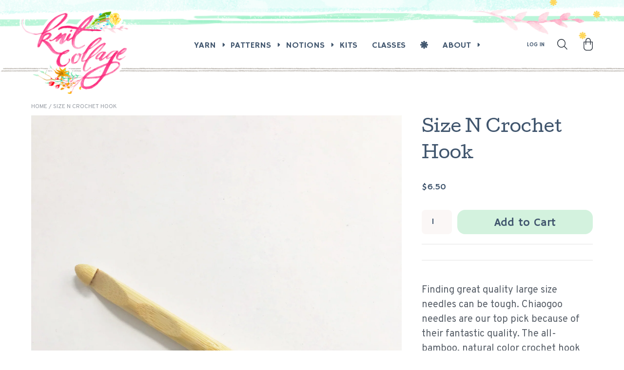

--- FILE ---
content_type: text/html; charset=utf-8
request_url: https://knitcollage.com/products/size-n-crochet-hook
body_size: 32626
content:
<!doctype html>
<html lang="en">
	<head>

		<script type="application/vnd.locksmith+json" data-locksmith>{"version":"v230","locked":false,"initialized":true,"scope":"product","access_granted":true,"access_denied":false,"requires_customer":false,"manual_lock":false,"remote_lock":false,"has_timeout":false,"remote_rendered":null,"hide_resource":false,"hide_links_to_resource":false,"transparent":true,"locks":{"all":[],"opened":[]},"keys":[],"keys_signature":"556eda682b9a71e85c3427ec7fc037ef31e9d97b6b06634e4842d0fde58b5c7e","state":{"template":"product","theme":140697632819,"product":"size-n-crochet-hook","collection":null,"page":null,"blog":null,"article":null,"app":null},"now":1769064537,"path":"\/products\/size-n-crochet-hook","locale_root_url":"\/","canonical_url":"https:\/\/knitcollage.com\/products\/size-n-crochet-hook","customer_id":null,"customer_id_signature":"556eda682b9a71e85c3427ec7fc037ef31e9d97b6b06634e4842d0fde58b5c7e","cart":null}</script><script data-locksmith>!function(){var require=undefined,reqwest=function(){function succeed(e){var t=protocolRe.exec(e.url);return t=t&&t[1]||context.location.protocol,httpsRe.test(t)?twoHundo.test(e.request.status):!!e.request.response}function handleReadyState(e,t,n){return function(){return e._aborted?n(e.request):e._timedOut?n(e.request,"Request is aborted: timeout"):void(e.request&&4==e.request[readyState]&&(e.request.onreadystatechange=noop,succeed(e)?t(e.request):n(e.request)))}}function setHeaders(e,t){var n,s=t.headers||{};s.Accept=s.Accept||defaultHeaders.accept[t.type]||defaultHeaders.accept["*"];var r="undefined"!=typeof FormData&&t.data instanceof FormData;for(n in!t.crossOrigin&&!s[requestedWith]&&(s[requestedWith]=defaultHeaders.requestedWith),!s[contentType]&&!r&&(s[contentType]=t.contentType||defaultHeaders.contentType),s)s.hasOwnProperty(n)&&"setRequestHeader"in e&&e.setRequestHeader(n,s[n])}function setCredentials(e,t){"undefined"!=typeof t.withCredentials&&"undefined"!=typeof e.withCredentials&&(e.withCredentials=!!t.withCredentials)}function generalCallback(e){lastValue=e}function urlappend(e,t){return e+(/[?]/.test(e)?"&":"?")+t}function handleJsonp(e,t,n,s){var r=uniqid++,o=e.jsonpCallback||"callback",a=e.jsonpCallbackName||reqwest.getcallbackPrefix(r),i=new RegExp("((^|[?]|&)"+o+")=([^&]+)"),l=s.match(i),c=doc.createElement("script"),u=0,d=-1!==navigator.userAgent.indexOf("MSIE 10.0");return l?"?"===l[3]?s=s.replace(i,"$1="+a):a=l[3]:s=urlappend(s,o+"="+a),context[a]=generalCallback,c.type="text/javascript",c.src=s,c.async=!0,"undefined"!=typeof c.onreadystatechange&&!d&&(c.htmlFor=c.id="_reqwest_"+r),c.onload=c.onreadystatechange=function(){if(c[readyState]&&"complete"!==c[readyState]&&"loaded"!==c[readyState]||u)return!1;c.onload=c.onreadystatechange=null,c.onclick&&c.onclick(),t(lastValue),lastValue=undefined,head.removeChild(c),u=1},head.appendChild(c),{abort:function(){c.onload=c.onreadystatechange=null,n({},"Request is aborted: timeout",{}),lastValue=undefined,head.removeChild(c),u=1}}}function getRequest(e,t){var n,s=this.o,r=(s.method||"GET").toUpperCase(),o="string"==typeof s?s:s.url,a=!1!==s.processData&&s.data&&"string"!=typeof s.data?reqwest.toQueryString(s.data):s.data||null,i=!1;return("jsonp"==s.type||"GET"==r)&&a&&(o=urlappend(o,a),a=null),"jsonp"==s.type?handleJsonp(s,e,t,o):((n=s.xhr&&s.xhr(s)||xhr(s)).open(r,o,!1!==s.async),setHeaders(n,s),setCredentials(n,s),context[xDomainRequest]&&n instanceof context[xDomainRequest]?(n.onload=e,n.onerror=t,n.onprogress=function(){},i=!0):n.onreadystatechange=handleReadyState(this,e,t),s.before&&s.before(n),i?setTimeout(function(){n.send(a)},200):n.send(a),n)}function Reqwest(e,t){this.o=e,this.fn=t,init.apply(this,arguments)}function setType(e){return null===e?undefined:e.match("json")?"json":e.match("javascript")?"js":e.match("text")?"html":e.match("xml")?"xml":void 0}function init(o,fn){function complete(e){for(o.timeout&&clearTimeout(self.timeout),self.timeout=null;0<self._completeHandlers.length;)self._completeHandlers.shift()(e)}function success(resp){var type=o.type||resp&&setType(resp.getResponseHeader("Content-Type"));resp="jsonp"!==type?self.request:resp;var filteredResponse=globalSetupOptions.dataFilter(resp.responseText,type),r=filteredResponse;try{resp.responseText=r}catch(e){}if(r)switch(type){case"json":try{resp=context.JSON?context.JSON.parse(r):eval("("+r+")")}catch(err){return error(resp,"Could not parse JSON in response",err)}break;case"js":resp=eval(r);break;case"html":resp=r;break;case"xml":resp=resp.responseXML&&resp.responseXML.parseError&&resp.responseXML.parseError.errorCode&&resp.responseXML.parseError.reason?null:resp.responseXML}for(self._responseArgs.resp=resp,self._fulfilled=!0,fn(resp),self._successHandler(resp);0<self._fulfillmentHandlers.length;)resp=self._fulfillmentHandlers.shift()(resp);complete(resp)}function timedOut(){self._timedOut=!0,self.request.abort()}function error(e,t,n){for(e=self.request,self._responseArgs.resp=e,self._responseArgs.msg=t,self._responseArgs.t=n,self._erred=!0;0<self._errorHandlers.length;)self._errorHandlers.shift()(e,t,n);complete(e)}this.url="string"==typeof o?o:o.url,this.timeout=null,this._fulfilled=!1,this._successHandler=function(){},this._fulfillmentHandlers=[],this._errorHandlers=[],this._completeHandlers=[],this._erred=!1,this._responseArgs={};var self=this;fn=fn||function(){},o.timeout&&(this.timeout=setTimeout(function(){timedOut()},o.timeout)),o.success&&(this._successHandler=function(){o.success.apply(o,arguments)}),o.error&&this._errorHandlers.push(function(){o.error.apply(o,arguments)}),o.complete&&this._completeHandlers.push(function(){o.complete.apply(o,arguments)}),this.request=getRequest.call(this,success,error)}function reqwest(e,t){return new Reqwest(e,t)}function normalize(e){return e?e.replace(/\r?\n/g,"\r\n"):""}function serial(e,t){var n,s,r,o,a=e.name,i=e.tagName.toLowerCase(),l=function(e){e&&!e.disabled&&t(a,normalize(e.attributes.value&&e.attributes.value.specified?e.value:e.text))};if(!e.disabled&&a)switch(i){case"input":/reset|button|image|file/i.test(e.type)||(n=/checkbox/i.test(e.type),s=/radio/i.test(e.type),r=e.value,(!n&&!s||e.checked)&&t(a,normalize(n&&""===r?"on":r)));break;case"textarea":t(a,normalize(e.value));break;case"select":if("select-one"===e.type.toLowerCase())l(0<=e.selectedIndex?e.options[e.selectedIndex]:null);else for(o=0;e.length&&o<e.length;o++)e.options[o].selected&&l(e.options[o])}}function eachFormElement(){var e,t,o=this,n=function(e,t){var n,s,r;for(n=0;n<t.length;n++)for(r=e[byTag](t[n]),s=0;s<r.length;s++)serial(r[s],o)};for(t=0;t<arguments.length;t++)e=arguments[t],/input|select|textarea/i.test(e.tagName)&&serial(e,o),n(e,["input","select","textarea"])}function serializeQueryString(){return reqwest.toQueryString(reqwest.serializeArray.apply(null,arguments))}function serializeHash(){var n={};return eachFormElement.apply(function(e,t){e in n?(n[e]&&!isArray(n[e])&&(n[e]=[n[e]]),n[e].push(t)):n[e]=t},arguments),n}function buildParams(e,t,n,s){var r,o,a,i=/\[\]$/;if(isArray(t))for(o=0;t&&o<t.length;o++)a=t[o],n||i.test(e)?s(e,a):buildParams(e+"["+("object"==typeof a?o:"")+"]",a,n,s);else if(t&&"[object Object]"===t.toString())for(r in t)buildParams(e+"["+r+"]",t[r],n,s);else s(e,t)}var context=this,XHR2;if("window"in context)var doc=document,byTag="getElementsByTagName",head=doc[byTag]("head")[0];else try{XHR2=require("xhr2")}catch(ex){throw new Error("Peer dependency `xhr2` required! Please npm install xhr2")}var httpsRe=/^http/,protocolRe=/(^\w+):\/\//,twoHundo=/^(20\d|1223)$/,readyState="readyState",contentType="Content-Type",requestedWith="X-Requested-With",uniqid=0,callbackPrefix="reqwest_"+ +new Date,lastValue,xmlHttpRequest="XMLHttpRequest",xDomainRequest="XDomainRequest",noop=function(){},isArray="function"==typeof Array.isArray?Array.isArray:function(e){return e instanceof Array},defaultHeaders={contentType:"application/x-www-form-urlencoded",requestedWith:xmlHttpRequest,accept:{"*":"text/javascript, text/html, application/xml, text/xml, */*",xml:"application/xml, text/xml",html:"text/html",text:"text/plain",json:"application/json, text/javascript",js:"application/javascript, text/javascript"}},xhr=function(e){if(!0!==e.crossOrigin)return context[xmlHttpRequest]?new XMLHttpRequest:XHR2?new XHR2:new ActiveXObject("Microsoft.XMLHTTP");var t=context[xmlHttpRequest]?new XMLHttpRequest:null;if(t&&"withCredentials"in t)return t;if(context[xDomainRequest])return new XDomainRequest;throw new Error("Browser does not support cross-origin requests")},globalSetupOptions={dataFilter:function(e){return e}};return Reqwest.prototype={abort:function(){this._aborted=!0,this.request.abort()},retry:function(){init.call(this,this.o,this.fn)},then:function(e,t){return e=e||function(){},t=t||function(){},this._fulfilled?this._responseArgs.resp=e(this._responseArgs.resp):this._erred?t(this._responseArgs.resp,this._responseArgs.msg,this._responseArgs.t):(this._fulfillmentHandlers.push(e),this._errorHandlers.push(t)),this},always:function(e){return this._fulfilled||this._erred?e(this._responseArgs.resp):this._completeHandlers.push(e),this},fail:function(e){return this._erred?e(this._responseArgs.resp,this._responseArgs.msg,this._responseArgs.t):this._errorHandlers.push(e),this},"catch":function(e){return this.fail(e)}},reqwest.serializeArray=function(){var n=[];return eachFormElement.apply(function(e,t){n.push({name:e,value:t})},arguments),n},reqwest.serialize=function(){if(0===arguments.length)return"";var e,t=Array.prototype.slice.call(arguments,0);return(e=t.pop())&&e.nodeType&&t.push(e)&&(e=null),e&&(e=e.type),("map"==e?serializeHash:"array"==e?reqwest.serializeArray:serializeQueryString).apply(null,t)},reqwest.toQueryString=function(e,t){var n,s,r=t||!1,o=[],a=encodeURIComponent,i=function(e,t){t="function"==typeof t?t():null==t?"":t,o[o.length]=a(e)+"="+a(t)};if(isArray(e))for(s=0;e&&s<e.length;s++)i(e[s].name,e[s].value);else for(n in e)e.hasOwnProperty(n)&&buildParams(n,e[n],r,i);return o.join("&").replace(/%20/g,"+")},reqwest.getcallbackPrefix=function(){return callbackPrefix},reqwest.compat=function(e,t){return e&&(e.type&&(e.method=e.type)&&delete e.type,e.dataType&&(e.type=e.dataType),e.jsonpCallback&&(e.jsonpCallbackName=e.jsonpCallback)&&delete e.jsonpCallback,e.jsonp&&(e.jsonpCallback=e.jsonp)),new Reqwest(e,t)},reqwest.ajaxSetup=function(e){for(var t in e=e||{})globalSetupOptions[t]=e[t]},reqwest}();
/*!
  * Reqwest! A general purpose XHR connection manager
  * license MIT (c) Dustin Diaz 2015
  * https://github.com/ded/reqwest
  */!function(){var a=window.Locksmith={},e=document.querySelector('script[type="application/vnd.locksmith+json"]'),n=e&&e.innerHTML;if(a.state={},a.util={},a.loading=!1,n)try{a.state=JSON.parse(n)}catch(u){}if(document.addEventListener&&document.querySelector){var s,r,o,t=[76,79,67,75,83,77,73,84,72,49,49],i=function(){r=t.slice(0)},l="style",c=function(e){e&&27!==e.keyCode&&"click"!==e.type||(document.removeEventListener("keydown",c),document.removeEventListener("click",c),s&&document.body.removeChild(s),s=null)};i(),document.addEventListener("keyup",function(e){if(e.keyCode===r[0]){if(clearTimeout(o),r.shift(),0<r.length)return void(o=setTimeout(i,1e3));i(),c(),(s=document.createElement("div"))[l].width="50%",s[l].maxWidth="1000px",s[l].height="85%",s[l].border="1px rgba(0, 0, 0, 0.2) solid",s[l].background="rgba(255, 255, 255, 0.99)",s[l].borderRadius="4px",s[l].position="fixed",s[l].top="50%",s[l].left="50%",s[l].transform="translateY(-50%) translateX(-50%)",s[l].boxShadow="0 2px 5px rgba(0, 0, 0, 0.3), 0 0 100vh 100vw rgba(0, 0, 0, 0.5)",s[l].zIndex="2147483645";var t=document.createElement("textarea");t.value=JSON.stringify(JSON.parse(n),null,2),t[l].border="none",t[l].display="block",t[l].boxSizing="border-box",t[l].width="100%",t[l].height="100%",t[l].background="transparent",t[l].padding="22px",t[l].fontFamily="monospace",t[l].fontSize="14px",t[l].color="#333",t[l].resize="none",t[l].outline="none",t.readOnly=!0,s.appendChild(t),document.body.appendChild(s),t.addEventListener("click",function(e){e.stopImmediatePropagation()}),t.select(),document.addEventListener("keydown",c),document.addEventListener("click",c)}})}a.isEmbedded=-1!==window.location.search.indexOf("_ab=0&_fd=0&_sc=1"),a.path=a.state.path||window.location.pathname,a.basePath=a.state.locale_root_url.concat("/apps/locksmith").replace(/^\/\//,"/"),a.reloading=!1,a.util.console=window.console||{log:function(){},error:function(){}},a.util.makeUrl=function(e,t){var n,s=a.basePath+e,r=[],o=a.cache();for(n in o)r.push(n+"="+encodeURIComponent(o[n]));for(n in t)r.push(n+"="+encodeURIComponent(t[n]));return a.state.customer_id&&(r.push("customer_id="+encodeURIComponent(a.state.customer_id)),r.push("customer_id_signature="+encodeURIComponent(a.state.customer_id_signature))),s+=(-1===s.indexOf("?")?"?":"&")+r.join("&")},a._initializeCallbacks=[],a.on=function(e,t){if("initialize"!==e)throw'Locksmith.on() currently only supports the "initialize" event';a._initializeCallbacks.push(t)},a.initializeSession=function(e){if(!a.isEmbedded){var t=!1,n=!0,s=!0;(e=e||{}).silent&&(s=n=!(t=!0)),a.ping({silent:t,spinner:n,reload:s,callback:function(){a._initializeCallbacks.forEach(function(e){e()})}})}},a.cache=function(e){var t={};try{var n=function r(e){return(document.cookie.match("(^|; )"+e+"=([^;]*)")||0)[2]};t=JSON.parse(decodeURIComponent(n("locksmith-params")||"{}"))}catch(u){}if(e){for(var s in e)t[s]=e[s];document.cookie="locksmith-params=; expires=Thu, 01 Jan 1970 00:00:00 GMT; path=/",document.cookie="locksmith-params="+encodeURIComponent(JSON.stringify(t))+"; path=/"}return t},a.cache.cart=a.state.cart,a.cache.cartLastSaved=null,a.params=a.cache(),a.util.reload=function(){a.reloading=!0;try{window.location.href=window.location.href.replace(/#.*/,"")}catch(u){a.util.console.error("Preferred reload method failed",u),window.location.reload()}},a.cache.saveCart=function(e){if(!a.cache.cart||a.cache.cart===a.cache.cartLastSaved)return e?e():null;var t=a.cache.cartLastSaved;a.cache.cartLastSaved=a.cache.cart,reqwest({url:"/cart/update.json",method:"post",type:"json",data:{attributes:{locksmith:a.cache.cart}},complete:e,error:function(e){if(a.cache.cartLastSaved=t,!a.reloading)throw e}})},a.util.spinnerHTML='<style>body{background:#FFF}@keyframes spin{from{transform:rotate(0deg)}to{transform:rotate(360deg)}}#loading{display:flex;width:100%;height:50vh;color:#777;align-items:center;justify-content:center}#loading .spinner{display:block;animation:spin 600ms linear infinite;position:relative;width:50px;height:50px}#loading .spinner-ring{stroke:currentColor;stroke-dasharray:100%;stroke-width:2px;stroke-linecap:round;fill:none}</style><div id="loading"><div class="spinner"><svg width="100%" height="100%"><svg preserveAspectRatio="xMinYMin"><circle class="spinner-ring" cx="50%" cy="50%" r="45%"></circle></svg></svg></div></div>',a.util.clobberBody=function(e){document.body.innerHTML=e},a.util.clobberDocument=function(e){e.responseText&&(e=e.responseText),document.documentElement&&document.removeChild(document.documentElement);var t=document.open("text/html","replace");t.writeln(e),t.close(),setTimeout(function(){var e=t.querySelector("[autofocus]");e&&e.focus()},100)},a.util.serializeForm=function(e){if(e&&"FORM"===e.nodeName){var t,n,s={};for(t=e.elements.length-1;0<=t;t-=1)if(""!==e.elements[t].name)switch(e.elements[t].nodeName){case"INPUT":switch(e.elements[t].type){default:case"text":case"hidden":case"password":case"button":case"reset":case"submit":s[e.elements[t].name]=e.elements[t].value;break;case"checkbox":case"radio":e.elements[t].checked&&(s[e.elements[t].name]=e.elements[t].value);break;case"file":}break;case"TEXTAREA":s[e.elements[t].name]=e.elements[t].value;break;case"SELECT":switch(e.elements[t].type){case"select-one":s[e.elements[t].name]=e.elements[t].value;break;case"select-multiple":for(n=e.elements[t].options.length-1;0<=n;n-=1)e.elements[t].options[n].selected&&(s[e.elements[t].name]=e.elements[t].options[n].value)}break;case"BUTTON":switch(e.elements[t].type){case"reset":case"submit":case"button":s[e.elements[t].name]=e.elements[t].value}}return s}},a.util.on=function(e,o,a,t){t=t||document;var i="locksmith-"+e+o,n=function(e){var t=e.target,n=e.target.parentElement,s=t.className.baseVal||t.className||"",r=n.className.baseVal||n.className||"";("string"==typeof s&&-1!==s.split(/\s+/).indexOf(o)||"string"==typeof r&&-1!==r.split(/\s+/).indexOf(o))&&!e[i]&&(e[i]=!0,a(e))};t.attachEvent?t.attachEvent(e,n):t.addEventListener(e,n,!1)},a.util.enableActions=function(e){a.util.on("click","locksmith-action",function(e){e.preventDefault();var t=e.target;t.dataset.confirmWith&&!confirm(t.dataset.confirmWith)||(t.disabled=!0,t.innerText=t.dataset.disableWith,a.post("/action",t.dataset.locksmithParams,{spinner:!1,type:"text",success:function(e){(e=JSON.parse(e.responseText)).message&&alert(e.message),a.util.reload()}}))},e)},a.util.inject=function(e,t){var n=["data","locksmith","append"];if(-1!==t.indexOf(n.join("-"))){var s=document.createElement("div");s.innerHTML=t,e.appendChild(s)}else e.innerHTML=t;var r,o,a=e.querySelectorAll("script");for(o=0;o<a.length;++o){r=a[o];var i=document.createElement("script");if(r.type&&(i.type=r.type),r.src)i.src=r.src;else{var l=document.createTextNode(r.innerHTML);i.appendChild(l)}e.appendChild(i)}var c=e.querySelector("[autofocus]");c&&c.focus()},a.post=function(e,t,n){!1!==(n=n||{}).spinner&&a.util.clobberBody(a.util.spinnerHTML);var s={};n.container===document?(s.layout=1,n.success=function(e){document.getElementById(n.container);a.util.clobberDocument(e)}):n.container&&(s.layout=0,n.success=function(e){var t=document.getElementById(n.container);a.util.inject(t,e),t.id===t.firstChild.id&&t.parentElement.replaceChild(t.firstChild,t)}),n.form_type&&(t.form_type=n.form_type),n.include_layout_classes!==undefined&&(t.include_layout_classes=n.include_layout_classes),n.lock_id!==undefined&&(t.lock_id=n.lock_id),a.loading=!0;var r=a.util.makeUrl(e,s);reqwest({url:r,method:"post",type:n.type||"html",data:t,complete:function(){a.loading=!1},error:function(e){if(!a.reloading)if("dashboard.weglot.com"!==window.location.host){if(!n.silent)throw alert("Something went wrong! Please refresh and try again."),e;console.error(e)}else console.error(e)},success:n.success||a.util.clobberDocument})},a.postResource=function(e,t){e.path=a.path,e.search=window.location.search,e.state=a.state,e.passcode&&(e.passcode=e.passcode.trim()),e.email&&(e.email=e.email.trim()),e.state.cart=a.cache.cart,e.locksmith_json=a.jsonTag,e.locksmith_json_signature=a.jsonTagSignature,a.post("/resource",e,t)},a.ping=function(e){if(!a.isEmbedded){e=e||{};a.post("/ping",{path:a.path,search:window.location.search,state:a.state},{spinner:!!e.spinner,silent:"undefined"==typeof e.silent||e.silent,type:"text",success:function(e){(e=JSON.parse(e.responseText)).messages&&0<e.messages.length&&a.showMessages(e.messages)}})}},a.timeoutMonitor=function(){var e=a.cache.cart;a.ping({callback:function(){e!==a.cache.cart||setTimeout(function(){a.timeoutMonitor()},6e4)}})},a.showMessages=function(e){var t=document.createElement("div");t.style.position="fixed",t.style.left=0,t.style.right=0,t.style.bottom="-50px",t.style.opacity=0,t.style.background="#191919",t.style.color="#ddd",t.style.transition="bottom 0.2s, opacity 0.2s",t.style.zIndex=999999,t.innerHTML="        <style>          .locksmith-ab .locksmith-b { display: none; }          .locksmith-ab.toggled .locksmith-b { display: flex; }          .locksmith-ab.toggled .locksmith-a { display: none; }          .locksmith-flex { display: flex; flex-wrap: wrap; justify-content: space-between; align-items: center; padding: 10px 20px; }          .locksmith-message + .locksmith-message { border-top: 1px #555 solid; }          .locksmith-message a { color: inherit; font-weight: bold; }          .locksmith-message a:hover { color: inherit; opacity: 0.8; }          a.locksmith-ab-toggle { font-weight: inherit; text-decoration: underline; }          .locksmith-text { flex-grow: 1; }          .locksmith-cta { flex-grow: 0; text-align: right; }          .locksmith-cta button { transform: scale(0.8); transform-origin: left; }          .locksmith-cta > * { display: block; }          .locksmith-cta > * + * { margin-top: 10px; }          .locksmith-message a.locksmith-close { flex-grow: 0; text-decoration: none; margin-left: 15px; font-size: 30px; font-family: monospace; display: block; padding: 2px 10px; }                    @media screen and (max-width: 600px) {            .locksmith-wide-only { display: none !important; }            .locksmith-flex { padding: 0 15px; }            .locksmith-flex > * { margin-top: 5px; margin-bottom: 5px; }            .locksmith-cta { text-align: left; }          }                    @media screen and (min-width: 601px) {            .locksmith-narrow-only { display: none !important; }          }        </style>      "+e.map(function(e){return'<div class="locksmith-message">'+e+"</div>"}).join(""),document.body.appendChild(t),document.body.style.position="relative",document.body.parentElement.style.paddingBottom=t.offsetHeight+"px",setTimeout(function(){t.style.bottom=0,t.style.opacity=1},50),a.util.on("click","locksmith-ab-toggle",function(e){e.preventDefault();for(var t=e.target.parentElement;-1===t.className.split(" ").indexOf("locksmith-ab");)t=t.parentElement;-1!==t.className.split(" ").indexOf("toggled")?t.className=t.className.replace("toggled",""):t.className=t.className+" toggled"}),a.util.enableActions(t)}}()}();</script>
      <script data-locksmith>Locksmith.cache.cart=null</script>

  <script data-locksmith>Locksmith.jsonTag="{\"version\":\"v230\",\"locked\":false,\"initialized\":true,\"scope\":\"product\",\"access_granted\":true,\"access_denied\":false,\"requires_customer\":false,\"manual_lock\":false,\"remote_lock\":false,\"has_timeout\":false,\"remote_rendered\":null,\"hide_resource\":false,\"hide_links_to_resource\":false,\"transparent\":true,\"locks\":{\"all\":[],\"opened\":[]},\"keys\":[],\"keys_signature\":\"556eda682b9a71e85c3427ec7fc037ef31e9d97b6b06634e4842d0fde58b5c7e\",\"state\":{\"template\":\"product\",\"theme\":140697632819,\"product\":\"size-n-crochet-hook\",\"collection\":null,\"page\":null,\"blog\":null,\"article\":null,\"app\":null},\"now\":1769064537,\"path\":\"\\\/products\\\/size-n-crochet-hook\",\"locale_root_url\":\"\\\/\",\"canonical_url\":\"https:\\\/\\\/knitcollage.com\\\/products\\\/size-n-crochet-hook\",\"customer_id\":null,\"customer_id_signature\":\"556eda682b9a71e85c3427ec7fc037ef31e9d97b6b06634e4842d0fde58b5c7e\",\"cart\":null}";Locksmith.jsonTagSignature="93d3d63650d898a250f177b01c46e33de00b3ffc576240e0cf30fa9b0bf4aab4"</script>
		<meta charset="utf-8"><meta name="description" content="Finally!!! Needles have arrived at Knit Collage. Finding great quality large size needles can be tough. Chiaogoo needles are our top pick because of their fantastic quality. The all-bamboo, natural color crochet hook shown here, is a US size N (10mm).">
<meta name="viewport" content="width=device-width, initial-scale=1.0">
		<meta name="theme-color" content="#FF3288">

		<link rel="canonical" href="https://knitcollage.com/products/size-n-crochet-hook" />
		<link rel="shortcut icon" href="//knitcollage.com/cdn/shop/files/favicon.png?v=1756174542&width=64" type="image/png" />

		
			<title>Size N Crochet Hook &ndash; Knit Collage</title>
		

		
		<link href="//knitcollage.com/cdn/shop/t/65/assets/styles.css?v=161268658921363118931767812104" rel="stylesheet" type="text/css" media="all" />
		<link rel="preconnect" href="https://fonts.googleapis.com">
		<link rel="preconnect" href="https://fonts.gstatic.com" crossorigin>
		<link href="https://fonts.googleapis.com/css2?family=Cedarville+Cursive&family=Cutive&family=Hammersmith+One&family=Overpass:ital,wght@0,100..900;1,100..900&display=swap" rel="stylesheet">
		<link href="//knitcollage.com/cdn/shop/t/65/assets/lightbox.css?v=113686884999417726031767812104" rel="stylesheet" type="text/css" media="all" />

		
		<script src="//ajax.googleapis.com/ajax/libs/jquery/1.9.1/jquery.min.js" type="text/javascript"></script>

		

<meta property="og:site_name" content="Knit Collage">
<meta property="og:url" content="https://knitcollage.com/products/size-n-crochet-hook"><meta property="og:title" content="Size N Crochet Hook">
<meta property="og:type" content="product">
<meta property="og:description" content="Finally!!! Needles have arrived at Knit Collage. Finding great quality large size needles can be tough. Chiaogoo needles are our top pick because of their fantastic quality. The all-bamboo, natural color crochet hook shown here, is a US size N (10mm).">
<meta property="og:image" content="http://knitcollage.com/cdn/shop/products/Crochet_Hook.JPG?v=1594653585">
<meta property="og:image:secure_url" content="https://knitcollage.com/cdn/shop/products/Crochet_Hook.JPG?v=1594653585">
<meta property="og:image:width" content="3024">
  <meta property="og:image:height" content="4032"><meta property="og:price:amount" content="6.50">
<meta property="og:price:currency" content="USD">
<script type="application/ld+json">
  {
    "@context": "http://schema.org",
    "@type": "Organization",
    "name": "Knit Collage",
    "url": "https:\/\/knitcollage.com",
    "headline": "Size N Crochet Hook",
    "image": "https:files\/logo_ddcc9a0f-913d-42fd-b37b-2191177205f3.png",
    "description": "Knit Collage creates vibrant handspun yarns that reflect our happy approach to the world. We hope to create beautiful yarns that inspire your creative spirit.",
    "logo": {
      "@type": "ImageObject",
      "url": "https:files\/logo_ddcc9a0f-913d-42fd-b37b-2191177205f3.png"
    },
    "sameAs": [
      "https:\/\/instagram.com\/knitcollage",
      "https:\/\/www.facebook.com\/pages\/Knit-Collage\/167803149945617"
    ]
  }
</script>

		<script>window.performance && window.performance.mark && window.performance.mark('shopify.content_for_header.start');</script><meta name="google-site-verification" content="zCyUf7dLCvAeAXkE4gOTJ6z5og2Fh-T6krxdFTaDQbc">
<meta id="shopify-digital-wallet" name="shopify-digital-wallet" content="/2131462/digital_wallets/dialog">
<meta name="shopify-checkout-api-token" content="4cbbb024ef8fd9cce5adb31e6d62c6c4">
<meta id="in-context-paypal-metadata" data-shop-id="2131462" data-venmo-supported="false" data-environment="production" data-locale="en_US" data-paypal-v4="true" data-currency="USD">
<link rel="alternate" type="application/json+oembed" href="https://knitcollage.com/products/size-n-crochet-hook.oembed">
<script async="async" src="/checkouts/internal/preloads.js?locale=en-US"></script>
<link rel="preconnect" href="https://shop.app" crossorigin="anonymous">
<script async="async" src="https://shop.app/checkouts/internal/preloads.js?locale=en-US&shop_id=2131462" crossorigin="anonymous"></script>
<script id="shopify-features" type="application/json">{"accessToken":"4cbbb024ef8fd9cce5adb31e6d62c6c4","betas":["rich-media-storefront-analytics"],"domain":"knitcollage.com","predictiveSearch":true,"shopId":2131462,"locale":"en"}</script>
<script>var Shopify = Shopify || {};
Shopify.shop = "knit-collage.myshopify.com";
Shopify.locale = "en";
Shopify.currency = {"active":"USD","rate":"1.0"};
Shopify.country = "US";
Shopify.theme = {"name":"Knit Collage (Jan 7)","id":140697632819,"schema_name":"Knit Collage","schema_version":"August 2025","theme_store_id":null,"role":"main"};
Shopify.theme.handle = "null";
Shopify.theme.style = {"id":null,"handle":null};
Shopify.cdnHost = "knitcollage.com/cdn";
Shopify.routes = Shopify.routes || {};
Shopify.routes.root = "/";</script>
<script type="module">!function(o){(o.Shopify=o.Shopify||{}).modules=!0}(window);</script>
<script>!function(o){function n(){var o=[];function n(){o.push(Array.prototype.slice.apply(arguments))}return n.q=o,n}var t=o.Shopify=o.Shopify||{};t.loadFeatures=n(),t.autoloadFeatures=n()}(window);</script>
<script>
  window.ShopifyPay = window.ShopifyPay || {};
  window.ShopifyPay.apiHost = "shop.app\/pay";
  window.ShopifyPay.redirectState = null;
</script>
<script id="shop-js-analytics" type="application/json">{"pageType":"product"}</script>
<script defer="defer" async type="module" src="//knitcollage.com/cdn/shopifycloud/shop-js/modules/v2/client.init-shop-cart-sync_BT-GjEfc.en.esm.js"></script>
<script defer="defer" async type="module" src="//knitcollage.com/cdn/shopifycloud/shop-js/modules/v2/chunk.common_D58fp_Oc.esm.js"></script>
<script defer="defer" async type="module" src="//knitcollage.com/cdn/shopifycloud/shop-js/modules/v2/chunk.modal_xMitdFEc.esm.js"></script>
<script type="module">
  await import("//knitcollage.com/cdn/shopifycloud/shop-js/modules/v2/client.init-shop-cart-sync_BT-GjEfc.en.esm.js");
await import("//knitcollage.com/cdn/shopifycloud/shop-js/modules/v2/chunk.common_D58fp_Oc.esm.js");
await import("//knitcollage.com/cdn/shopifycloud/shop-js/modules/v2/chunk.modal_xMitdFEc.esm.js");

  window.Shopify.SignInWithShop?.initShopCartSync?.({"fedCMEnabled":true,"windoidEnabled":true});

</script>
<script defer="defer" async type="module" src="//knitcollage.com/cdn/shopifycloud/shop-js/modules/v2/client.payment-terms_Ci9AEqFq.en.esm.js"></script>
<script defer="defer" async type="module" src="//knitcollage.com/cdn/shopifycloud/shop-js/modules/v2/chunk.common_D58fp_Oc.esm.js"></script>
<script defer="defer" async type="module" src="//knitcollage.com/cdn/shopifycloud/shop-js/modules/v2/chunk.modal_xMitdFEc.esm.js"></script>
<script type="module">
  await import("//knitcollage.com/cdn/shopifycloud/shop-js/modules/v2/client.payment-terms_Ci9AEqFq.en.esm.js");
await import("//knitcollage.com/cdn/shopifycloud/shop-js/modules/v2/chunk.common_D58fp_Oc.esm.js");
await import("//knitcollage.com/cdn/shopifycloud/shop-js/modules/v2/chunk.modal_xMitdFEc.esm.js");

  
</script>
<script>
  window.Shopify = window.Shopify || {};
  if (!window.Shopify.featureAssets) window.Shopify.featureAssets = {};
  window.Shopify.featureAssets['shop-js'] = {"shop-cart-sync":["modules/v2/client.shop-cart-sync_DZOKe7Ll.en.esm.js","modules/v2/chunk.common_D58fp_Oc.esm.js","modules/v2/chunk.modal_xMitdFEc.esm.js"],"init-fed-cm":["modules/v2/client.init-fed-cm_B6oLuCjv.en.esm.js","modules/v2/chunk.common_D58fp_Oc.esm.js","modules/v2/chunk.modal_xMitdFEc.esm.js"],"shop-cash-offers":["modules/v2/client.shop-cash-offers_D2sdYoxE.en.esm.js","modules/v2/chunk.common_D58fp_Oc.esm.js","modules/v2/chunk.modal_xMitdFEc.esm.js"],"shop-login-button":["modules/v2/client.shop-login-button_QeVjl5Y3.en.esm.js","modules/v2/chunk.common_D58fp_Oc.esm.js","modules/v2/chunk.modal_xMitdFEc.esm.js"],"pay-button":["modules/v2/client.pay-button_DXTOsIq6.en.esm.js","modules/v2/chunk.common_D58fp_Oc.esm.js","modules/v2/chunk.modal_xMitdFEc.esm.js"],"shop-button":["modules/v2/client.shop-button_DQZHx9pm.en.esm.js","modules/v2/chunk.common_D58fp_Oc.esm.js","modules/v2/chunk.modal_xMitdFEc.esm.js"],"avatar":["modules/v2/client.avatar_BTnouDA3.en.esm.js"],"init-windoid":["modules/v2/client.init-windoid_CR1B-cfM.en.esm.js","modules/v2/chunk.common_D58fp_Oc.esm.js","modules/v2/chunk.modal_xMitdFEc.esm.js"],"init-shop-for-new-customer-accounts":["modules/v2/client.init-shop-for-new-customer-accounts_C_vY_xzh.en.esm.js","modules/v2/client.shop-login-button_QeVjl5Y3.en.esm.js","modules/v2/chunk.common_D58fp_Oc.esm.js","modules/v2/chunk.modal_xMitdFEc.esm.js"],"init-shop-email-lookup-coordinator":["modules/v2/client.init-shop-email-lookup-coordinator_BI7n9ZSv.en.esm.js","modules/v2/chunk.common_D58fp_Oc.esm.js","modules/v2/chunk.modal_xMitdFEc.esm.js"],"init-shop-cart-sync":["modules/v2/client.init-shop-cart-sync_BT-GjEfc.en.esm.js","modules/v2/chunk.common_D58fp_Oc.esm.js","modules/v2/chunk.modal_xMitdFEc.esm.js"],"shop-toast-manager":["modules/v2/client.shop-toast-manager_DiYdP3xc.en.esm.js","modules/v2/chunk.common_D58fp_Oc.esm.js","modules/v2/chunk.modal_xMitdFEc.esm.js"],"init-customer-accounts":["modules/v2/client.init-customer-accounts_D9ZNqS-Q.en.esm.js","modules/v2/client.shop-login-button_QeVjl5Y3.en.esm.js","modules/v2/chunk.common_D58fp_Oc.esm.js","modules/v2/chunk.modal_xMitdFEc.esm.js"],"init-customer-accounts-sign-up":["modules/v2/client.init-customer-accounts-sign-up_iGw4briv.en.esm.js","modules/v2/client.shop-login-button_QeVjl5Y3.en.esm.js","modules/v2/chunk.common_D58fp_Oc.esm.js","modules/v2/chunk.modal_xMitdFEc.esm.js"],"shop-follow-button":["modules/v2/client.shop-follow-button_CqMgW2wH.en.esm.js","modules/v2/chunk.common_D58fp_Oc.esm.js","modules/v2/chunk.modal_xMitdFEc.esm.js"],"checkout-modal":["modules/v2/client.checkout-modal_xHeaAweL.en.esm.js","modules/v2/chunk.common_D58fp_Oc.esm.js","modules/v2/chunk.modal_xMitdFEc.esm.js"],"shop-login":["modules/v2/client.shop-login_D91U-Q7h.en.esm.js","modules/v2/chunk.common_D58fp_Oc.esm.js","modules/v2/chunk.modal_xMitdFEc.esm.js"],"lead-capture":["modules/v2/client.lead-capture_BJmE1dJe.en.esm.js","modules/v2/chunk.common_D58fp_Oc.esm.js","modules/v2/chunk.modal_xMitdFEc.esm.js"],"payment-terms":["modules/v2/client.payment-terms_Ci9AEqFq.en.esm.js","modules/v2/chunk.common_D58fp_Oc.esm.js","modules/v2/chunk.modal_xMitdFEc.esm.js"]};
</script>
<script>(function() {
  var isLoaded = false;
  function asyncLoad() {
    if (isLoaded) return;
    isLoaded = true;
    var urls = ["https:\/\/www.shoutout.global\/js\/shoutout_theme.js?shop=knit-collage.myshopify.com","https:\/\/www.shoutout.global\/js\/shoutout_cart.js?shop=knit-collage.myshopify.com","https:\/\/chimpstatic.com\/mcjs-connected\/js\/users\/f217436e57320708953b6fbfd\/e7363b7582f9b640f666b8087.js?shop=knit-collage.myshopify.com"];
    for (var i = 0; i < urls.length; i++) {
      var s = document.createElement('script');
      s.type = 'text/javascript';
      s.async = true;
      s.src = urls[i];
      var x = document.getElementsByTagName('script')[0];
      x.parentNode.insertBefore(s, x);
    }
  };
  if(window.attachEvent) {
    window.attachEvent('onload', asyncLoad);
  } else {
    window.addEventListener('load', asyncLoad, false);
  }
})();</script>
<script id="__st">var __st={"a":2131462,"offset":-18000,"reqid":"ba574304-50cf-461b-942d-10cd53bb4725-1769064537","pageurl":"knitcollage.com\/products\/size-n-crochet-hook","u":"a78b5725f8fe","p":"product","rtyp":"product","rid":4165550047255};</script>
<script>window.ShopifyPaypalV4VisibilityTracking = true;</script>
<script id="captcha-bootstrap">!function(){'use strict';const t='contact',e='account',n='new_comment',o=[[t,t],['blogs',n],['comments',n],[t,'customer']],c=[[e,'customer_login'],[e,'guest_login'],[e,'recover_customer_password'],[e,'create_customer']],r=t=>t.map((([t,e])=>`form[action*='/${t}']:not([data-nocaptcha='true']) input[name='form_type'][value='${e}']`)).join(','),a=t=>()=>t?[...document.querySelectorAll(t)].map((t=>t.form)):[];function s(){const t=[...o],e=r(t);return a(e)}const i='password',u='form_key',d=['recaptcha-v3-token','g-recaptcha-response','h-captcha-response',i],f=()=>{try{return window.sessionStorage}catch{return}},m='__shopify_v',_=t=>t.elements[u];function p(t,e,n=!1){try{const o=window.sessionStorage,c=JSON.parse(o.getItem(e)),{data:r}=function(t){const{data:e,action:n}=t;return t[m]||n?{data:e,action:n}:{data:t,action:n}}(c);for(const[e,n]of Object.entries(r))t.elements[e]&&(t.elements[e].value=n);n&&o.removeItem(e)}catch(o){console.error('form repopulation failed',{error:o})}}const l='form_type',E='cptcha';function T(t){t.dataset[E]=!0}const w=window,h=w.document,L='Shopify',v='ce_forms',y='captcha';let A=!1;((t,e)=>{const n=(g='f06e6c50-85a8-45c8-87d0-21a2b65856fe',I='https://cdn.shopify.com/shopifycloud/storefront-forms-hcaptcha/ce_storefront_forms_captcha_hcaptcha.v1.5.2.iife.js',D={infoText:'Protected by hCaptcha',privacyText:'Privacy',termsText:'Terms'},(t,e,n)=>{const o=w[L][v],c=o.bindForm;if(c)return c(t,g,e,D).then(n);var r;o.q.push([[t,g,e,D],n]),r=I,A||(h.body.append(Object.assign(h.createElement('script'),{id:'captcha-provider',async:!0,src:r})),A=!0)});var g,I,D;w[L]=w[L]||{},w[L][v]=w[L][v]||{},w[L][v].q=[],w[L][y]=w[L][y]||{},w[L][y].protect=function(t,e){n(t,void 0,e),T(t)},Object.freeze(w[L][y]),function(t,e,n,w,h,L){const[v,y,A,g]=function(t,e,n){const i=e?o:[],u=t?c:[],d=[...i,...u],f=r(d),m=r(i),_=r(d.filter((([t,e])=>n.includes(e))));return[a(f),a(m),a(_),s()]}(w,h,L),I=t=>{const e=t.target;return e instanceof HTMLFormElement?e:e&&e.form},D=t=>v().includes(t);t.addEventListener('submit',(t=>{const e=I(t);if(!e)return;const n=D(e)&&!e.dataset.hcaptchaBound&&!e.dataset.recaptchaBound,o=_(e),c=g().includes(e)&&(!o||!o.value);(n||c)&&t.preventDefault(),c&&!n&&(function(t){try{if(!f())return;!function(t){const e=f();if(!e)return;const n=_(t);if(!n)return;const o=n.value;o&&e.removeItem(o)}(t);const e=Array.from(Array(32),(()=>Math.random().toString(36)[2])).join('');!function(t,e){_(t)||t.append(Object.assign(document.createElement('input'),{type:'hidden',name:u})),t.elements[u].value=e}(t,e),function(t,e){const n=f();if(!n)return;const o=[...t.querySelectorAll(`input[type='${i}']`)].map((({name:t})=>t)),c=[...d,...o],r={};for(const[a,s]of new FormData(t).entries())c.includes(a)||(r[a]=s);n.setItem(e,JSON.stringify({[m]:1,action:t.action,data:r}))}(t,e)}catch(e){console.error('failed to persist form',e)}}(e),e.submit())}));const S=(t,e)=>{t&&!t.dataset[E]&&(n(t,e.some((e=>e===t))),T(t))};for(const o of['focusin','change'])t.addEventListener(o,(t=>{const e=I(t);D(e)&&S(e,y())}));const B=e.get('form_key'),M=e.get(l),P=B&&M;t.addEventListener('DOMContentLoaded',(()=>{const t=y();if(P)for(const e of t)e.elements[l].value===M&&p(e,B);[...new Set([...A(),...v().filter((t=>'true'===t.dataset.shopifyCaptcha))])].forEach((e=>S(e,t)))}))}(h,new URLSearchParams(w.location.search),n,t,e,['guest_login'])})(!0,!0)}();</script>
<script integrity="sha256-4kQ18oKyAcykRKYeNunJcIwy7WH5gtpwJnB7kiuLZ1E=" data-source-attribution="shopify.loadfeatures" defer="defer" src="//knitcollage.com/cdn/shopifycloud/storefront/assets/storefront/load_feature-a0a9edcb.js" crossorigin="anonymous"></script>
<script crossorigin="anonymous" defer="defer" src="//knitcollage.com/cdn/shopifycloud/storefront/assets/shopify_pay/storefront-65b4c6d7.js?v=20250812"></script>
<script data-source-attribution="shopify.dynamic_checkout.dynamic.init">var Shopify=Shopify||{};Shopify.PaymentButton=Shopify.PaymentButton||{isStorefrontPortableWallets:!0,init:function(){window.Shopify.PaymentButton.init=function(){};var t=document.createElement("script");t.src="https://knitcollage.com/cdn/shopifycloud/portable-wallets/latest/portable-wallets.en.js",t.type="module",document.head.appendChild(t)}};
</script>
<script data-source-attribution="shopify.dynamic_checkout.buyer_consent">
  function portableWalletsHideBuyerConsent(e){var t=document.getElementById("shopify-buyer-consent"),n=document.getElementById("shopify-subscription-policy-button");t&&n&&(t.classList.add("hidden"),t.setAttribute("aria-hidden","true"),n.removeEventListener("click",e))}function portableWalletsShowBuyerConsent(e){var t=document.getElementById("shopify-buyer-consent"),n=document.getElementById("shopify-subscription-policy-button");t&&n&&(t.classList.remove("hidden"),t.removeAttribute("aria-hidden"),n.addEventListener("click",e))}window.Shopify?.PaymentButton&&(window.Shopify.PaymentButton.hideBuyerConsent=portableWalletsHideBuyerConsent,window.Shopify.PaymentButton.showBuyerConsent=portableWalletsShowBuyerConsent);
</script>
<script data-source-attribution="shopify.dynamic_checkout.cart.bootstrap">document.addEventListener("DOMContentLoaded",(function(){function t(){return document.querySelector("shopify-accelerated-checkout-cart, shopify-accelerated-checkout")}if(t())Shopify.PaymentButton.init();else{new MutationObserver((function(e,n){t()&&(Shopify.PaymentButton.init(),n.disconnect())})).observe(document.body,{childList:!0,subtree:!0})}}));
</script>
<link id="shopify-accelerated-checkout-styles" rel="stylesheet" media="screen" href="https://knitcollage.com/cdn/shopifycloud/portable-wallets/latest/accelerated-checkout-backwards-compat.css" crossorigin="anonymous">
<style id="shopify-accelerated-checkout-cart">
        #shopify-buyer-consent {
  margin-top: 1em;
  display: inline-block;
  width: 100%;
}

#shopify-buyer-consent.hidden {
  display: none;
}

#shopify-subscription-policy-button {
  background: none;
  border: none;
  padding: 0;
  text-decoration: underline;
  font-size: inherit;
  cursor: pointer;
}

#shopify-subscription-policy-button::before {
  box-shadow: none;
}

      </style>
<script id="sections-script" data-sections="theme_header_knitcollage,theme_footer" defer="defer" src="//knitcollage.com/cdn/shop/t/65/compiled_assets/scripts.js?v=13197"></script>
<script>window.performance && window.performance.mark && window.performance.mark('shopify.content_for_header.end');</script>

		<?xml version="1.0" encoding="UTF-8"?>

		
		
			<link href="//knitcollage.com/cdn/shop/t/65/assets/slick.min.css?v=17019237917566670991767811989" rel="stylesheet" type="text/css" media="all" />
		

		

		
		
			
				<link rel="prefetch" href="//knitcollage.com/cdn/shop/products/Crochet_Hook.JPG?v=1594653585&width=1518">
			
		
		
	<link href="https://monorail-edge.shopifysvc.com" rel="dns-prefetch">
<script>(function(){if ("sendBeacon" in navigator && "performance" in window) {try {var session_token_from_headers = performance.getEntriesByType('navigation')[0].serverTiming.find(x => x.name == '_s').description;} catch {var session_token_from_headers = undefined;}var session_cookie_matches = document.cookie.match(/_shopify_s=([^;]*)/);var session_token_from_cookie = session_cookie_matches && session_cookie_matches.length === 2 ? session_cookie_matches[1] : "";var session_token = session_token_from_headers || session_token_from_cookie || "";function handle_abandonment_event(e) {var entries = performance.getEntries().filter(function(entry) {return /monorail-edge.shopifysvc.com/.test(entry.name);});if (!window.abandonment_tracked && entries.length === 0) {window.abandonment_tracked = true;var currentMs = Date.now();var navigation_start = performance.timing.navigationStart;var payload = {shop_id: 2131462,url: window.location.href,navigation_start,duration: currentMs - navigation_start,session_token,page_type: "product"};window.navigator.sendBeacon("https://monorail-edge.shopifysvc.com/v1/produce", JSON.stringify({schema_id: "online_store_buyer_site_abandonment/1.1",payload: payload,metadata: {event_created_at_ms: currentMs,event_sent_at_ms: currentMs}}));}}window.addEventListener('pagehide', handle_abandonment_event);}}());</script>
<script id="web-pixels-manager-setup">(function e(e,d,r,n,o){if(void 0===o&&(o={}),!Boolean(null===(a=null===(i=window.Shopify)||void 0===i?void 0:i.analytics)||void 0===a?void 0:a.replayQueue)){var i,a;window.Shopify=window.Shopify||{};var t=window.Shopify;t.analytics=t.analytics||{};var s=t.analytics;s.replayQueue=[],s.publish=function(e,d,r){return s.replayQueue.push([e,d,r]),!0};try{self.performance.mark("wpm:start")}catch(e){}var l=function(){var e={modern:/Edge?\/(1{2}[4-9]|1[2-9]\d|[2-9]\d{2}|\d{4,})\.\d+(\.\d+|)|Firefox\/(1{2}[4-9]|1[2-9]\d|[2-9]\d{2}|\d{4,})\.\d+(\.\d+|)|Chrom(ium|e)\/(9{2}|\d{3,})\.\d+(\.\d+|)|(Maci|X1{2}).+ Version\/(15\.\d+|(1[6-9]|[2-9]\d|\d{3,})\.\d+)([,.]\d+|)( \(\w+\)|)( Mobile\/\w+|) Safari\/|Chrome.+OPR\/(9{2}|\d{3,})\.\d+\.\d+|(CPU[ +]OS|iPhone[ +]OS|CPU[ +]iPhone|CPU IPhone OS|CPU iPad OS)[ +]+(15[._]\d+|(1[6-9]|[2-9]\d|\d{3,})[._]\d+)([._]\d+|)|Android:?[ /-](13[3-9]|1[4-9]\d|[2-9]\d{2}|\d{4,})(\.\d+|)(\.\d+|)|Android.+Firefox\/(13[5-9]|1[4-9]\d|[2-9]\d{2}|\d{4,})\.\d+(\.\d+|)|Android.+Chrom(ium|e)\/(13[3-9]|1[4-9]\d|[2-9]\d{2}|\d{4,})\.\d+(\.\d+|)|SamsungBrowser\/([2-9]\d|\d{3,})\.\d+/,legacy:/Edge?\/(1[6-9]|[2-9]\d|\d{3,})\.\d+(\.\d+|)|Firefox\/(5[4-9]|[6-9]\d|\d{3,})\.\d+(\.\d+|)|Chrom(ium|e)\/(5[1-9]|[6-9]\d|\d{3,})\.\d+(\.\d+|)([\d.]+$|.*Safari\/(?![\d.]+ Edge\/[\d.]+$))|(Maci|X1{2}).+ Version\/(10\.\d+|(1[1-9]|[2-9]\d|\d{3,})\.\d+)([,.]\d+|)( \(\w+\)|)( Mobile\/\w+|) Safari\/|Chrome.+OPR\/(3[89]|[4-9]\d|\d{3,})\.\d+\.\d+|(CPU[ +]OS|iPhone[ +]OS|CPU[ +]iPhone|CPU IPhone OS|CPU iPad OS)[ +]+(10[._]\d+|(1[1-9]|[2-9]\d|\d{3,})[._]\d+)([._]\d+|)|Android:?[ /-](13[3-9]|1[4-9]\d|[2-9]\d{2}|\d{4,})(\.\d+|)(\.\d+|)|Mobile Safari.+OPR\/([89]\d|\d{3,})\.\d+\.\d+|Android.+Firefox\/(13[5-9]|1[4-9]\d|[2-9]\d{2}|\d{4,})\.\d+(\.\d+|)|Android.+Chrom(ium|e)\/(13[3-9]|1[4-9]\d|[2-9]\d{2}|\d{4,})\.\d+(\.\d+|)|Android.+(UC? ?Browser|UCWEB|U3)[ /]?(15\.([5-9]|\d{2,})|(1[6-9]|[2-9]\d|\d{3,})\.\d+)\.\d+|SamsungBrowser\/(5\.\d+|([6-9]|\d{2,})\.\d+)|Android.+MQ{2}Browser\/(14(\.(9|\d{2,})|)|(1[5-9]|[2-9]\d|\d{3,})(\.\d+|))(\.\d+|)|K[Aa][Ii]OS\/(3\.\d+|([4-9]|\d{2,})\.\d+)(\.\d+|)/},d=e.modern,r=e.legacy,n=navigator.userAgent;return n.match(d)?"modern":n.match(r)?"legacy":"unknown"}(),u="modern"===l?"modern":"legacy",c=(null!=n?n:{modern:"",legacy:""})[u],f=function(e){return[e.baseUrl,"/wpm","/b",e.hashVersion,"modern"===e.buildTarget?"m":"l",".js"].join("")}({baseUrl:d,hashVersion:r,buildTarget:u}),m=function(e){var d=e.version,r=e.bundleTarget,n=e.surface,o=e.pageUrl,i=e.monorailEndpoint;return{emit:function(e){var a=e.status,t=e.errorMsg,s=(new Date).getTime(),l=JSON.stringify({metadata:{event_sent_at_ms:s},events:[{schema_id:"web_pixels_manager_load/3.1",payload:{version:d,bundle_target:r,page_url:o,status:a,surface:n,error_msg:t},metadata:{event_created_at_ms:s}}]});if(!i)return console&&console.warn&&console.warn("[Web Pixels Manager] No Monorail endpoint provided, skipping logging."),!1;try{return self.navigator.sendBeacon.bind(self.navigator)(i,l)}catch(e){}var u=new XMLHttpRequest;try{return u.open("POST",i,!0),u.setRequestHeader("Content-Type","text/plain"),u.send(l),!0}catch(e){return console&&console.warn&&console.warn("[Web Pixels Manager] Got an unhandled error while logging to Monorail."),!1}}}}({version:r,bundleTarget:l,surface:e.surface,pageUrl:self.location.href,monorailEndpoint:e.monorailEndpoint});try{o.browserTarget=l,function(e){var d=e.src,r=e.async,n=void 0===r||r,o=e.onload,i=e.onerror,a=e.sri,t=e.scriptDataAttributes,s=void 0===t?{}:t,l=document.createElement("script"),u=document.querySelector("head"),c=document.querySelector("body");if(l.async=n,l.src=d,a&&(l.integrity=a,l.crossOrigin="anonymous"),s)for(var f in s)if(Object.prototype.hasOwnProperty.call(s,f))try{l.dataset[f]=s[f]}catch(e){}if(o&&l.addEventListener("load",o),i&&l.addEventListener("error",i),u)u.appendChild(l);else{if(!c)throw new Error("Did not find a head or body element to append the script");c.appendChild(l)}}({src:f,async:!0,onload:function(){if(!function(){var e,d;return Boolean(null===(d=null===(e=window.Shopify)||void 0===e?void 0:e.analytics)||void 0===d?void 0:d.initialized)}()){var d=window.webPixelsManager.init(e)||void 0;if(d){var r=window.Shopify.analytics;r.replayQueue.forEach((function(e){var r=e[0],n=e[1],o=e[2];d.publishCustomEvent(r,n,o)})),r.replayQueue=[],r.publish=d.publishCustomEvent,r.visitor=d.visitor,r.initialized=!0}}},onerror:function(){return m.emit({status:"failed",errorMsg:"".concat(f," has failed to load")})},sri:function(e){var d=/^sha384-[A-Za-z0-9+/=]+$/;return"string"==typeof e&&d.test(e)}(c)?c:"",scriptDataAttributes:o}),m.emit({status:"loading"})}catch(e){m.emit({status:"failed",errorMsg:(null==e?void 0:e.message)||"Unknown error"})}}})({shopId: 2131462,storefrontBaseUrl: "https://knitcollage.com",extensionsBaseUrl: "https://extensions.shopifycdn.com/cdn/shopifycloud/web-pixels-manager",monorailEndpoint: "https://monorail-edge.shopifysvc.com/unstable/produce_batch",surface: "storefront-renderer",enabledBetaFlags: ["2dca8a86"],webPixelsConfigList: [{"id":"1008631859","configuration":"{\"accountID\":\"knit-collage\"}","eventPayloadVersion":"v1","runtimeContext":"STRICT","scriptVersion":"5503eca56790d6863e31590c8c364ee3","type":"APP","apiClientId":12388204545,"privacyPurposes":["ANALYTICS","MARKETING","SALE_OF_DATA"],"dataSharingAdjustments":{"protectedCustomerApprovalScopes":["read_customer_email","read_customer_name","read_customer_personal_data","read_customer_phone"]}},{"id":"304971827","configuration":"{\"config\":\"{\\\"pixel_id\\\":\\\"G-LBK78EWLXM\\\",\\\"target_country\\\":\\\"US\\\",\\\"gtag_events\\\":[{\\\"type\\\":\\\"search\\\",\\\"action_label\\\":[\\\"G-LBK78EWLXM\\\",\\\"AW-11094011616\\\/Hrs-CPiaxIwYEODdhKop\\\"]},{\\\"type\\\":\\\"begin_checkout\\\",\\\"action_label\\\":[\\\"G-LBK78EWLXM\\\",\\\"AW-11094011616\\\/acCLCPWaxIwYEODdhKop\\\"]},{\\\"type\\\":\\\"view_item\\\",\\\"action_label\\\":[\\\"G-LBK78EWLXM\\\",\\\"AW-11094011616\\\/RwjTCO-axIwYEODdhKop\\\",\\\"MC-VVH8N79SFF\\\"]},{\\\"type\\\":\\\"purchase\\\",\\\"action_label\\\":[\\\"G-LBK78EWLXM\\\",\\\"AW-11094011616\\\/SLneCOyaxIwYEODdhKop\\\",\\\"MC-VVH8N79SFF\\\"]},{\\\"type\\\":\\\"page_view\\\",\\\"action_label\\\":[\\\"G-LBK78EWLXM\\\",\\\"AW-11094011616\\\/OJuoCOmaxIwYEODdhKop\\\",\\\"MC-VVH8N79SFF\\\"]},{\\\"type\\\":\\\"add_payment_info\\\",\\\"action_label\\\":[\\\"G-LBK78EWLXM\\\",\\\"AW-11094011616\\\/y6trCPuaxIwYEODdhKop\\\"]},{\\\"type\\\":\\\"add_to_cart\\\",\\\"action_label\\\":[\\\"G-LBK78EWLXM\\\",\\\"AW-11094011616\\\/nPrWCPKaxIwYEODdhKop\\\"]}],\\\"enable_monitoring_mode\\\":false}\"}","eventPayloadVersion":"v1","runtimeContext":"OPEN","scriptVersion":"b2a88bafab3e21179ed38636efcd8a93","type":"APP","apiClientId":1780363,"privacyPurposes":[],"dataSharingAdjustments":{"protectedCustomerApprovalScopes":["read_customer_address","read_customer_email","read_customer_name","read_customer_personal_data","read_customer_phone"]}},{"id":"82083891","configuration":"{\"pixel_id\":\"1031707893966470\",\"pixel_type\":\"facebook_pixel\",\"metaapp_system_user_token\":\"-\"}","eventPayloadVersion":"v1","runtimeContext":"OPEN","scriptVersion":"ca16bc87fe92b6042fbaa3acc2fbdaa6","type":"APP","apiClientId":2329312,"privacyPurposes":["ANALYTICS","MARKETING","SALE_OF_DATA"],"dataSharingAdjustments":{"protectedCustomerApprovalScopes":["read_customer_address","read_customer_email","read_customer_name","read_customer_personal_data","read_customer_phone"]}},{"id":"35127347","configuration":"{\"tagID\":\"2613029943838\"}","eventPayloadVersion":"v1","runtimeContext":"STRICT","scriptVersion":"18031546ee651571ed29edbe71a3550b","type":"APP","apiClientId":3009811,"privacyPurposes":["ANALYTICS","MARKETING","SALE_OF_DATA"],"dataSharingAdjustments":{"protectedCustomerApprovalScopes":["read_customer_address","read_customer_email","read_customer_name","read_customer_personal_data","read_customer_phone"]}},{"id":"shopify-app-pixel","configuration":"{}","eventPayloadVersion":"v1","runtimeContext":"STRICT","scriptVersion":"0450","apiClientId":"shopify-pixel","type":"APP","privacyPurposes":["ANALYTICS","MARKETING"]},{"id":"shopify-custom-pixel","eventPayloadVersion":"v1","runtimeContext":"LAX","scriptVersion":"0450","apiClientId":"shopify-pixel","type":"CUSTOM","privacyPurposes":["ANALYTICS","MARKETING"]}],isMerchantRequest: false,initData: {"shop":{"name":"Knit Collage","paymentSettings":{"currencyCode":"USD"},"myshopifyDomain":"knit-collage.myshopify.com","countryCode":"US","storefrontUrl":"https:\/\/knitcollage.com"},"customer":null,"cart":null,"checkout":null,"productVariants":[{"price":{"amount":6.5,"currencyCode":"USD"},"product":{"title":"Size N Crochet Hook","vendor":"Knit Collage","id":"4165550047255","untranslatedTitle":"Size N Crochet Hook","url":"\/products\/size-n-crochet-hook","type":"Needles \u0026 Notions"},"id":"30272142671895","image":{"src":"\/\/knitcollage.com\/cdn\/shop\/products\/Crochet_Hook.JPG?v=1594653585"},"sku":null,"title":"Default Title","untranslatedTitle":"Default Title"}],"purchasingCompany":null},},"https://knitcollage.com/cdn","fcfee988w5aeb613cpc8e4bc33m6693e112",{"modern":"","legacy":""},{"shopId":"2131462","storefrontBaseUrl":"https:\/\/knitcollage.com","extensionBaseUrl":"https:\/\/extensions.shopifycdn.com\/cdn\/shopifycloud\/web-pixels-manager","surface":"storefront-renderer","enabledBetaFlags":"[\"2dca8a86\"]","isMerchantRequest":"false","hashVersion":"fcfee988w5aeb613cpc8e4bc33m6693e112","publish":"custom","events":"[[\"page_viewed\",{}],[\"product_viewed\",{\"productVariant\":{\"price\":{\"amount\":6.5,\"currencyCode\":\"USD\"},\"product\":{\"title\":\"Size N Crochet Hook\",\"vendor\":\"Knit Collage\",\"id\":\"4165550047255\",\"untranslatedTitle\":\"Size N Crochet Hook\",\"url\":\"\/products\/size-n-crochet-hook\",\"type\":\"Needles \u0026 Notions\"},\"id\":\"30272142671895\",\"image\":{\"src\":\"\/\/knitcollage.com\/cdn\/shop\/products\/Crochet_Hook.JPG?v=1594653585\"},\"sku\":null,\"title\":\"Default Title\",\"untranslatedTitle\":\"Default Title\"}}]]"});</script><script>
  window.ShopifyAnalytics = window.ShopifyAnalytics || {};
  window.ShopifyAnalytics.meta = window.ShopifyAnalytics.meta || {};
  window.ShopifyAnalytics.meta.currency = 'USD';
  var meta = {"product":{"id":4165550047255,"gid":"gid:\/\/shopify\/Product\/4165550047255","vendor":"Knit Collage","type":"Needles \u0026 Notions","handle":"size-n-crochet-hook","variants":[{"id":30272142671895,"price":650,"name":"Size N Crochet Hook","public_title":null,"sku":null}],"remote":false},"page":{"pageType":"product","resourceType":"product","resourceId":4165550047255,"requestId":"ba574304-50cf-461b-942d-10cd53bb4725-1769064537"}};
  for (var attr in meta) {
    window.ShopifyAnalytics.meta[attr] = meta[attr];
  }
</script>
<script class="analytics">
  (function () {
    var customDocumentWrite = function(content) {
      var jquery = null;

      if (window.jQuery) {
        jquery = window.jQuery;
      } else if (window.Checkout && window.Checkout.$) {
        jquery = window.Checkout.$;
      }

      if (jquery) {
        jquery('body').append(content);
      }
    };

    var hasLoggedConversion = function(token) {
      if (token) {
        return document.cookie.indexOf('loggedConversion=' + token) !== -1;
      }
      return false;
    }

    var setCookieIfConversion = function(token) {
      if (token) {
        var twoMonthsFromNow = new Date(Date.now());
        twoMonthsFromNow.setMonth(twoMonthsFromNow.getMonth() + 2);

        document.cookie = 'loggedConversion=' + token + '; expires=' + twoMonthsFromNow;
      }
    }

    var trekkie = window.ShopifyAnalytics.lib = window.trekkie = window.trekkie || [];
    if (trekkie.integrations) {
      return;
    }
    trekkie.methods = [
      'identify',
      'page',
      'ready',
      'track',
      'trackForm',
      'trackLink'
    ];
    trekkie.factory = function(method) {
      return function() {
        var args = Array.prototype.slice.call(arguments);
        args.unshift(method);
        trekkie.push(args);
        return trekkie;
      };
    };
    for (var i = 0; i < trekkie.methods.length; i++) {
      var key = trekkie.methods[i];
      trekkie[key] = trekkie.factory(key);
    }
    trekkie.load = function(config) {
      trekkie.config = config || {};
      trekkie.config.initialDocumentCookie = document.cookie;
      var first = document.getElementsByTagName('script')[0];
      var script = document.createElement('script');
      script.type = 'text/javascript';
      script.onerror = function(e) {
        var scriptFallback = document.createElement('script');
        scriptFallback.type = 'text/javascript';
        scriptFallback.onerror = function(error) {
                var Monorail = {
      produce: function produce(monorailDomain, schemaId, payload) {
        var currentMs = new Date().getTime();
        var event = {
          schema_id: schemaId,
          payload: payload,
          metadata: {
            event_created_at_ms: currentMs,
            event_sent_at_ms: currentMs
          }
        };
        return Monorail.sendRequest("https://" + monorailDomain + "/v1/produce", JSON.stringify(event));
      },
      sendRequest: function sendRequest(endpointUrl, payload) {
        // Try the sendBeacon API
        if (window && window.navigator && typeof window.navigator.sendBeacon === 'function' && typeof window.Blob === 'function' && !Monorail.isIos12()) {
          var blobData = new window.Blob([payload], {
            type: 'text/plain'
          });

          if (window.navigator.sendBeacon(endpointUrl, blobData)) {
            return true;
          } // sendBeacon was not successful

        } // XHR beacon

        var xhr = new XMLHttpRequest();

        try {
          xhr.open('POST', endpointUrl);
          xhr.setRequestHeader('Content-Type', 'text/plain');
          xhr.send(payload);
        } catch (e) {
          console.log(e);
        }

        return false;
      },
      isIos12: function isIos12() {
        return window.navigator.userAgent.lastIndexOf('iPhone; CPU iPhone OS 12_') !== -1 || window.navigator.userAgent.lastIndexOf('iPad; CPU OS 12_') !== -1;
      }
    };
    Monorail.produce('monorail-edge.shopifysvc.com',
      'trekkie_storefront_load_errors/1.1',
      {shop_id: 2131462,
      theme_id: 140697632819,
      app_name: "storefront",
      context_url: window.location.href,
      source_url: "//knitcollage.com/cdn/s/trekkie.storefront.1bbfab421998800ff09850b62e84b8915387986d.min.js"});

        };
        scriptFallback.async = true;
        scriptFallback.src = '//knitcollage.com/cdn/s/trekkie.storefront.1bbfab421998800ff09850b62e84b8915387986d.min.js';
        first.parentNode.insertBefore(scriptFallback, first);
      };
      script.async = true;
      script.src = '//knitcollage.com/cdn/s/trekkie.storefront.1bbfab421998800ff09850b62e84b8915387986d.min.js';
      first.parentNode.insertBefore(script, first);
    };
    trekkie.load(
      {"Trekkie":{"appName":"storefront","development":false,"defaultAttributes":{"shopId":2131462,"isMerchantRequest":null,"themeId":140697632819,"themeCityHash":"5819150330276792035","contentLanguage":"en","currency":"USD","eventMetadataId":"a4eb1152-a051-4267-af0c-94aa6c89eb38"},"isServerSideCookieWritingEnabled":true,"monorailRegion":"shop_domain","enabledBetaFlags":["65f19447"]},"Session Attribution":{},"S2S":{"facebookCapiEnabled":false,"source":"trekkie-storefront-renderer","apiClientId":580111}}
    );

    var loaded = false;
    trekkie.ready(function() {
      if (loaded) return;
      loaded = true;

      window.ShopifyAnalytics.lib = window.trekkie;

      var originalDocumentWrite = document.write;
      document.write = customDocumentWrite;
      try { window.ShopifyAnalytics.merchantGoogleAnalytics.call(this); } catch(error) {};
      document.write = originalDocumentWrite;

      window.ShopifyAnalytics.lib.page(null,{"pageType":"product","resourceType":"product","resourceId":4165550047255,"requestId":"ba574304-50cf-461b-942d-10cd53bb4725-1769064537","shopifyEmitted":true});

      var match = window.location.pathname.match(/checkouts\/(.+)\/(thank_you|post_purchase)/)
      var token = match? match[1]: undefined;
      if (!hasLoggedConversion(token)) {
        setCookieIfConversion(token);
        window.ShopifyAnalytics.lib.track("Viewed Product",{"currency":"USD","variantId":30272142671895,"productId":4165550047255,"productGid":"gid:\/\/shopify\/Product\/4165550047255","name":"Size N Crochet Hook","price":"6.50","sku":null,"brand":"Knit Collage","variant":null,"category":"Needles \u0026 Notions","nonInteraction":true,"remote":false},undefined,undefined,{"shopifyEmitted":true});
      window.ShopifyAnalytics.lib.track("monorail:\/\/trekkie_storefront_viewed_product\/1.1",{"currency":"USD","variantId":30272142671895,"productId":4165550047255,"productGid":"gid:\/\/shopify\/Product\/4165550047255","name":"Size N Crochet Hook","price":"6.50","sku":null,"brand":"Knit Collage","variant":null,"category":"Needles \u0026 Notions","nonInteraction":true,"remote":false,"referer":"https:\/\/knitcollage.com\/products\/size-n-crochet-hook"});
      }
    });


        var eventsListenerScript = document.createElement('script');
        eventsListenerScript.async = true;
        eventsListenerScript.src = "//knitcollage.com/cdn/shopifycloud/storefront/assets/shop_events_listener-3da45d37.js";
        document.getElementsByTagName('head')[0].appendChild(eventsListenerScript);

})();</script>
  <script>
  if (!window.ga || (window.ga && typeof window.ga !== 'function')) {
    window.ga = function ga() {
      (window.ga.q = window.ga.q || []).push(arguments);
      if (window.Shopify && window.Shopify.analytics && typeof window.Shopify.analytics.publish === 'function') {
        window.Shopify.analytics.publish("ga_stub_called", {}, {sendTo: "google_osp_migration"});
      }
      console.error("Shopify's Google Analytics stub called with:", Array.from(arguments), "\nSee https://help.shopify.com/manual/promoting-marketing/pixels/pixel-migration#google for more information.");
    };
    if (window.Shopify && window.Shopify.analytics && typeof window.Shopify.analytics.publish === 'function') {
      window.Shopify.analytics.publish("ga_stub_initialized", {}, {sendTo: "google_osp_migration"});
    }
  }
</script>
<script
  defer
  src="https://knitcollage.com/cdn/shopifycloud/perf-kit/shopify-perf-kit-3.0.4.min.js"
  data-application="storefront-renderer"
  data-shop-id="2131462"
  data-render-region="gcp-us-central1"
  data-page-type="product"
  data-theme-instance-id="140697632819"
  data-theme-name="Knit Collage"
  data-theme-version="August 2025"
  data-monorail-region="shop_domain"
  data-resource-timing-sampling-rate="10"
  data-shs="true"
  data-shs-beacon="true"
  data-shs-export-with-fetch="true"
  data-shs-logs-sample-rate="1"
  data-shs-beacon-endpoint="https://knitcollage.com/api/collect"
></script>
</head>
	<body class="product product">

		<div id="shopify-section-theme_announcement" class="shopify-section">

</div>

		<div class="accent_knitcollage">
			<div></div>
		</div>

		<form action="/search" method="get" class="header_search">
  <label for="header_search">Search:</label>
  <div class="form">
    <input id="header_search" type="text" name="q" placeholder="Search">
    <button type="submit" aria-label="Search">
      <svg xmlns="http://www.w3.org/2000/svg" viewBox="0 0 1013.85 1013.85">
  <path d="M1013.85,961.35l-285-285c146.25-176.25,123.75-435-52.5-581.25S241.35-24.9,95.1,147.6s-120,438.75,52.5,581.25c153.75,127.5,375,127.5,528.75,0l285,285,52.5-52.5ZM76.35,413.85c0-187.5,150-337.5,337.5-337.5s337.5,150,337.5,337.5-150,337.5-337.5,337.5S76.35,601.35,76.35,413.85Z"/>
</svg>
    </button>
  </div> <!-- end .form -->
  <button type="button" class="close" aria-label="close">
    <svg xmlns="http://www.w3.org/2000/svg" viewBox="0 0 900.01 900.01">
  <path d="M502.89,450.01l397.12,397.88-52.12,52.12-397.88-397.12L52.12,900.01,0,847.89l397.12-397.88L0,52.12,52.12,0l397.88,397.12L847.89,0l52.12,52.12-397.12,397.88Z"/>
</svg>
  </button>
</form>

		<header id="shopify-section-theme_header_knitcollage" class="shopify-section">







<style>
  header a.logo {width: 242px;}
  
    header a.logo.mobile {width: 251px;}
  
</style>



<div class="wrap">

  <div class="navicon">
    <button type="button" aria-label="menu">
      <svg xmlns="http://www.w3.org/2000/svg" viewBox="0 0 640 640"><path d="M96 144C96 152.8 103.2 160 112 160L528 160C536.8 160 544 152.8 544 144C544 135.2 536.8 128 528 128L112 128C103.2 128 96 135.2 96 144zM96 320C96 328.8 103.2 336 112 336L307.9 336C317.5 323.9 328.6 313.1 341.1 304L112 304C103.2 304 96 311.2 96 320zM96 496C96 504.8 103.2 512 112 512L288.1 512C283.3 501.9 279.4 491.1 276.7 480L112 480C103.2 480 96 487.2 96 496zM320 440.1C320 506.4 373.7 560.1 440 560.1C467.4 560.1 492.6 550.8 512.8 535.4L580.7 603.4L583.2 605.4C589.4 609.5 597.8 608.9 603.3 603.4C608.8 597.9 609.5 589.5 605.4 583.3L603.3 580.8L535.4 512.8C550.8 492.6 560 467.5 560 440.1C560 373.8 506.3 320.1 440 320.1C373.7 320.1 320 373.8 320 440.1zM352 440.1C352 391.5 391.4 352.1 440 352.1C488.6 352.1 528 391.5 528 440.1C528 488.7 488.6 528.1 440 528.1C391.4 528.1 352 488.7 352 440.1z"/></svg>
    </button>
  </div> <!-- end .navicon -->

  <div class="logo_wrap">
    
      <a class="logo desktop" href="https://knitcollage.com"><img src="//knitcollage.com/cdn/shop/files/logo_ddcc9a0f-913d-42fd-b37b-2191177205f3.png?v=1756174526&amp;width=485" alt="knit collage logo" srcset="//knitcollage.com/cdn/shop/files/logo_ddcc9a0f-913d-42fd-b37b-2191177205f3.png?v=1756174526&amp;width=352 352w, //knitcollage.com/cdn/shop/files/logo_ddcc9a0f-913d-42fd-b37b-2191177205f3.png?v=1756174526&amp;width=485 485w" width="485" height="374"></a>
    
    
      <a class="logo mobile" href="https://knitcollage.com"><img src="//knitcollage.com/cdn/shop/files/logo_mobile.png?v=1756174533&amp;width=502" alt="knit collage logo" srcset="//knitcollage.com/cdn/shop/files/logo_mobile.png?v=1756174533&amp;width=352 352w, //knitcollage.com/cdn/shop/files/logo_mobile.png?v=1756174533&amp;width=502 502w" width="502" height="168"></a>
    
  </div> <!-- end .logo_wrap -->

  
  
  <nav class="desktop">
    <ul>
      

        
        
        

        
        

        
        

        
        

        
        

        
          <li>

            
              
              
              
              
              
              
              

              <button type="button" data="yarn" class="parent button-yarn">
                Yarn
                <svg xmlns="http://www.w3.org/2000/svg" viewBox="0 0 550.76 330.61">
  <path d="M536.04,94.22l-219.24,220.31c-11.34,10.22-26.02,15.94-41.3,16.08-14.58-.05-28.55-5.81-38.86-16.08L17.64,94.22C.76,79.12-4.63,55.03,4.19,34.22,12.81,13.59,32.97.14,55.28,0h440.16c22.12.38,42,13.64,50.72,33.94,8.77,20.3,4.78,43.83-10.12,60.14v.14Z"/>
</svg>
              </button>

              <div class="subnav subnav-yarn" data="yarn">
                <div class="subnav-wrap">

                  <ul class="child ul-yarn columns">

                    

                      
                      <div class="column">
                        
                        

                          
                          
                          

                          
                          

                          
                          

                          
                          

                          
                          

                          
                            
                            <li class="child">
                              
                                <a href="/products/serenity-boucle-yarn" class="child">
                                  <span></span>
                                  Boucle ~ Serenity
                                </a>
                              
                            </li>
                          

                          
                        

                          
                          
                          

                          
                          

                          
                          

                          
                          

                          
                          

                          
                            
                            <li class="child">
                              
                                <a href="/products/cast-away" class="child">
                                  <span></span>
                                  Cast Away
                                </a>
                              
                            </li>
                          

                          
                        

                          
                          
                          

                          
                          

                          
                          

                          
                          

                          
                          

                          
                            
                            <li class="child">
                              
                                <a href="/products/daisy-chain" class="child">
                                  <span></span>
                                  Daisy Chain
                                </a>
                              
                            </li>
                          

                          
                        

                          
                          
                          

                          
                          

                          
                          

                          
                          

                          
                          

                          
                            
                            <li class="child">
                              
                                <a href="/products/dreamland" class="child">
                                  <span></span>
                                  Dreamland
                                </a>
                              
                            </li>
                          

                          
                        

                          
                          
                          

                          
                          

                          
                          

                          
                          

                          
                          

                          
                            
                            <li class="child">
                              
                                <a href="/products/minis" class="child">
                                  <span></span>
                                  Minis
                                </a>
                              
                            </li>
                          

                          
                        

                          
                          
                          

                          
                          

                          
                          

                          
                          

                          
                          

                          
                            
                            <li class="child">
                              
                                <a href="/products/mixtape-yarn" class="child">
                                  <span></span>
                                  Mixtape
                                </a>
                              
                            </li>
                          

                          
                        

                          
                          
                          

                          
                          

                          
                          

                          
                          

                          
                          

                          
                            
                            <li class="child">
                              
                                <a href="/products/needle-felting-kit" class="child">
                                  <span></span>
                                  Needle Felting Kits
                                </a>
                              
                            </li>
                          

                          
                            </div> <!-- end .column -->
                            <div class="column">
                          
                        

                          
                          
                          

                          
                          

                          
                          

                          
                          

                          
                          

                          
                            
                            <li class="child">
                              
                                <a href="/products/sister-yarn" class="child">
                                  <span></span>
                                  Sister
                                </a>
                              
                            </li>
                          

                          
                        

                          
                          
                          

                          
                          

                          
                          

                          
                          

                          
                          

                          
                            
                            <li class="child">
                              
                                <a href="/products/spun-cloud" class="child">
                                  <span></span>
                                  Spun Cloud
                                </a>
                              
                            </li>
                          

                          
                        

                          
                          
                          

                          
                          

                          
                          

                          
                          

                          
                          

                          
                            
                            <li class="child">
                              
                                <a href="/products/spun-cloud-light" class="child">
                                  <span></span>
                                  Spun Cloud Light
                                </a>
                              
                            </li>
                          

                          
                        

                          
                          
                          

                          
                          

                          
                          

                          
                          

                          
                          

                          
                            
                            <li class="child">
                              
                                <a href="/products/wanderlust-yarn" class="child">
                                  <span></span>
                                  Wanderlust
                                </a>
                              
                            </li>
                          

                          
                        

                          
                          
                          

                          
                          

                          
                          

                          
                          

                          
                          

                          
                            
                            <li class="child">
                              
                                <a href="/products/waterfall-yarn" class="child">
                                  <span></span>
                                  Waterfall 
                                </a>
                              
                            </li>
                          

                          
                        

                          
                          
                          

                          
                          

                          
                          

                          
                          

                          
                          

                          
                            
                            <li class="child">
                              
                                <a href="/products/wildflower" class="child">
                                  <span></span>
                                  Wildflower
                                </a>
                              
                            </li>
                          

                          
                        

                          
                          
                          

                          
                          

                          
                          

                          
                          

                          
                          

                          
                            
                            <li class="child">
                              
                                <a href="/products/wildflower-mini-skein-sampler-kit" class="child">
                                  <span></span>
                                  Wildflower Minis
                                </a>
                              
                            </li>
                          

                          
                        

                          
                          
                          

                          
                          

                          
                          

                          
                          

                          
                          

                          
                            
                            <li class="child">
                              
                                <a href="/collections/yarn" class="child uppercase">
                                  <span></span>
                                  View All Yarns
                                </a>
                              
                            </li>
                          

                          
                        
                      </div> <!-- end .column -->

                    
                  </ul>

                  <div class="featurette">
                    <a href="/products/daisy-chain">

                      
                        <div class="image" style="background-image:url(//knitcollage.com/cdn/shop/files/220707_Knit_Collage_185_1.jpg?v=1758574391&width=630);">
                          <img src="//knitcollage.com/cdn/shop/files/220707_Knit_Collage_185_1.jpg?v=1758574391&amp;width=630" alt="" srcset="//knitcollage.com/cdn/shop/files/220707_Knit_Collage_185_1.jpg?v=1758574391&amp;width=352 352w, //knitcollage.com/cdn/shop/files/220707_Knit_Collage_185_1.jpg?v=1758574391&amp;width=630 630w" width="630" height="788">
                        </div> <!-- end .image -->  
                      

                      <p>
                        Daisy Chain Yarn
                        <svg xmlns="http://www.w3.org/2000/svg" viewBox="0 0 483.65 287.17" class="svg_arrow">
  <path d="M483.65,143.58c0-3.5-2.12-8.14-4.26-10.4L358.47,4.72c-5.64-5.84-14.79-6.51-21.37-.59-5.88,5.3-6.03,15.62-.59,21.38l97.06,102.97H15.11c-8.35,0-15.11,6.77-15.11,15.11s6.77,15.11,15.11,15.11h418.46l-97.06,102.97c-5.44,5.75-5.05,15.82.59,21.37,5.96,5.86,15.81,5.34,21.37-.59l120.91-128.47c3.55-3.48,4.2-6.84,4.26-10.39h0Z"/>
</svg>
                      </p>

                    </a>
                  </div> <!-- end featurette -->
                </div> <!-- end .subnav-wrap -->
              </div> <!-- end .subnav subnav-yarn -->
              
            
          </li>
         
      

        
        
        

        
        

        
        

        
        

        
        

        
          <li>

            
              
              
              
              
              
              
              

              <button type="button" data="patterns" class="parent button-patterns">
                Patterns
                <svg xmlns="http://www.w3.org/2000/svg" viewBox="0 0 550.76 330.61">
  <path d="M536.04,94.22l-219.24,220.31c-11.34,10.22-26.02,15.94-41.3,16.08-14.58-.05-28.55-5.81-38.86-16.08L17.64,94.22C.76,79.12-4.63,55.03,4.19,34.22,12.81,13.59,32.97.14,55.28,0h440.16c22.12.38,42,13.64,50.72,33.94,8.77,20.3,4.78,43.83-10.12,60.14v.14Z"/>
</svg>
              </button>

              <div class="subnav subnav-patterns" data="patterns">
                <div class="subnav-wrap">

                  <ul class="child ul-patterns columns">

                    

                      
                      <div class="column">
                        
                        

                          
                          
                          

                          
                          

                          
                          

                          
                          

                          
                          

                          
                            
                            <li class="child">
                              
                                <a href="/collections/cowls-scarves" class="child">
                                  <span></span>
                                  Cowls, Wraps & Scarves
                                </a>
                              
                            </li>
                          

                          
                        

                          
                          
                          

                          
                          

                          
                          

                          
                          

                          
                          

                          
                            
                            <li class="child">
                              
                                <a href="/collections/mittens-gloves" class="child">
                                  <span></span>
                                  Mittens & Gloves
                                </a>
                              
                            </li>
                          

                          
                        

                          
                          
                          

                          
                          

                          
                          

                          
                          

                          
                          

                          
                            
                            <li class="child">
                              
                                <a href="/collections/hats" class="child">
                                  <span></span>
                                  Hats
                                </a>
                              
                            </li>
                          

                          
                        

                          
                          
                          

                          
                          

                          
                          

                          
                          

                          
                          

                          
                            
                            <li class="child">
                              
                                <a href="/collections/sweaters-tops" class="child">
                                  <span></span>
                                  Sweaters & Tops
                                </a>
                              
                            </li>
                          

                          
                        

                          
                          
                          

                          
                          

                          
                          

                          
                          

                          
                          

                          
                            
                            <li class="child">
                              
                                <a href="/collections/home-goods" class="child">
                                  <span></span>
                                  Home Goods
                                </a>
                              
                            </li>
                          

                          
                            </div> <!-- end .column -->
                            <div class="column">
                          
                        

                          
                          
                          

                          
                          

                          
                          

                          
                          

                          
                          

                          
                            
                            <li class="child">
                              
                                <a href="/collections/jewelry" class="child">
                                  <span></span>
                                  Jewelry
                                </a>
                              
                            </li>
                          

                          
                        

                          
                          
                          

                          
                          

                          
                          

                          
                          

                          
                          

                          
                            
                            <li class="child">
                              
                                <a href="/collections/bags" class="child">
                                  <span></span>
                                  Bags
                                </a>
                              
                            </li>
                          

                          
                        

                          
                          
                          

                          
                          

                          
                          

                          
                          

                          
                          

                          
                            
                            <li class="child">
                              
                                <a href="/collections/crochet" class="child">
                                  <span></span>
                                  Crochet
                                </a>
                              
                            </li>
                          

                          
                        

                          
                          
                          

                          
                          

                          
                          

                          
                          

                          
                          

                          
                            
                            <li class="child">
                              
                                <a href="/collections/patterns-one-skein-patterns" class="child">
                                  <span></span>
                                  One Skein Patterns
                                </a>
                              
                            </li>
                          

                          
                        

                          
                          
                          

                          
                          

                          
                          

                          
                          

                          
                          

                          
                            
                            <li class="child">
                              
                                <a href="/collections/free-patterns" class="child">
                                  <span></span>
                                  Free Patterns
                                </a>
                              
                            </li>
                          

                          
                        

                          
                          
                          

                          
                          

                          
                          

                          
                          

                          
                          

                          
                            
                            <li class="child">
                              
                                <a href="/collections/search-patterns-by-yarn" class="child">
                                  <span></span>
                                  View Patterns by Yarn
                                </a>
                              
                            </li>
                          

                          
                        
                      </div> <!-- end .column -->

                    
                  </ul>

                  <div class="featurette">
                    <a href="/products/everyday-yay-cardi-pattern">

                      
                        <div class="image" style="background-image:url(//knitcollage.com/cdn/shop/files/nav_patterns.png?v=1756150197&width=630);">
                          <img src="//knitcollage.com/cdn/shop/files/nav_patterns.png?v=1756150197&amp;width=630" alt="" srcset="//knitcollage.com/cdn/shop/files/nav_patterns.png?v=1756150197&amp;width=352 352w, //knitcollage.com/cdn/shop/files/nav_patterns.png?v=1756150197&amp;width=630 630w" width="630" height="630">
                        </div> <!-- end .image -->  
                      

                      <p>
                        Everyday Yay Cardi
                        <svg xmlns="http://www.w3.org/2000/svg" viewBox="0 0 483.65 287.17" class="svg_arrow">
  <path d="M483.65,143.58c0-3.5-2.12-8.14-4.26-10.4L358.47,4.72c-5.64-5.84-14.79-6.51-21.37-.59-5.88,5.3-6.03,15.62-.59,21.38l97.06,102.97H15.11c-8.35,0-15.11,6.77-15.11,15.11s6.77,15.11,15.11,15.11h418.46l-97.06,102.97c-5.44,5.75-5.05,15.82.59,21.37,5.96,5.86,15.81,5.34,21.37-.59l120.91-128.47c3.55-3.48,4.2-6.84,4.26-10.39h0Z"/>
</svg>
                      </p>

                    </a>
                  </div> <!-- end featurette -->
                </div> <!-- end .subnav-wrap -->
              </div> <!-- end .subnav subnav-patterns -->
              
            
          </li>
         
      

        
        
        

        
        

        
        

        
        

        
        

        
          <li>

            
              
              
              
              
              
              
              

              <button type="button" data="notions" class="parent button-notions">
                Notions
                <svg xmlns="http://www.w3.org/2000/svg" viewBox="0 0 550.76 330.61">
  <path d="M536.04,94.22l-219.24,220.31c-11.34,10.22-26.02,15.94-41.3,16.08-14.58-.05-28.55-5.81-38.86-16.08L17.64,94.22C.76,79.12-4.63,55.03,4.19,34.22,12.81,13.59,32.97.14,55.28,0h440.16c22.12.38,42,13.64,50.72,33.94,8.77,20.3,4.78,43.83-10.12,60.14v.14Z"/>
</svg>
              </button>

              <div class="subnav subnav-notions" data="notions">
                <div class="subnav-wrap">

                  <ul class="child ul-notions columns">

                    

                      
                      <div class="column">
                        
                        

                          
                          
                          

                          
                          

                          
                          

                          
                          

                          
                          

                          
                            
                            <li class="child">
                              
                                <a href="/collections/crochet-hooks" class="child">
                                  <span></span>
                                  Crochet Hooks
                                </a>
                              
                            </li>
                          

                          
                        

                          
                          
                          

                          
                          

                          
                          

                          
                          

                          
                          

                          
                            
                            <li class="child">
                              
                                <a href="/collections/needles-1" class="child">
                                  <span></span>
                                  Knitting Needles
                                </a>
                              
                            </li>
                          

                          
                        

                          
                          
                          

                          
                          

                          
                          

                          
                          

                          
                          

                          
                            
                            <li class="child">
                              
                                <a href="/collections/tools" class="child">
                                  <span></span>
                                  Tools
                                </a>
                              
                            </li>
                          

                          
                        

                          
                          
                          

                          
                          

                          
                          

                          
                          

                          
                          

                          
                            
                            <li class="child">
                              
                                <a href="/collections/project-bags" class="child">
                                  <span></span>
                                  Project Bags
                                </a>
                              
                            </li>
                          

                          
                            </div> <!-- end .column -->
                            <div class="column">
                          
                        

                          
                          
                          

                          
                          

                          
                          

                          
                          

                          
                          

                          
                            
                            <li class="child">
                              
                                <a href="/collections/gear" class="child">
                                  <span></span>
                                  Gear
                                </a>
                              
                            </li>
                          

                          
                        

                          
                          
                          

                          
                          

                          
                          

                          
                          

                          
                          

                          
                            
                            <li class="child">
                              
                                <a href="/collections/buttons" class="child">
                                  <span></span>
                                  Buttons & Shawl Pins
                                </a>
                              
                            </li>
                          

                          
                        

                          
                          
                          

                          
                          

                          
                          

                          
                          

                          
                          

                          
                            
                            <li class="child">
                              
                                <a href="/collections/pins" class="child">
                                  <span></span>
                                  Enamel Pins
                                </a>
                              
                            </li>
                          

                          
                        

                          
                          
                          

                          
                          

                          
                          

                          
                          

                          
                          

                          
                            
                            <li class="child">
                              
                                <a href="/collections/pom-pops" class="child">
                                  <span></span>
                                  Pom Poms
                                </a>
                              
                            </li>
                          

                          
                        

                          
                          
                          

                          
                          

                          
                          

                          
                          

                          
                          

                          
                            
                            <li class="child">
                              
                                <a href="/collections/creativity" class="child">
                                  <span></span>
                                  Creativity
                                </a>
                              
                            </li>
                          

                          
                        
                      </div> <!-- end .column -->

                    
                  </ul>

                  <div class="featurette">
                    <a href="/products/pom-poms">

                      
                        <div class="image" style="background-image:url(//knitcollage.com/cdn/shop/files/GroupShot.jpg?v=1731938660&width=630);">
                          <img src="//knitcollage.com/cdn/shop/files/GroupShot.jpg?v=1731938660&amp;width=630" alt="" srcset="//knitcollage.com/cdn/shop/files/GroupShot.jpg?v=1731938660&amp;width=352 352w, //knitcollage.com/cdn/shop/files/GroupShot.jpg?v=1731938660&amp;width=630 630w" width="630" height="840">
                        </div> <!-- end .image -->  
                      

                      <p>
                        Pom Poms
                        <svg xmlns="http://www.w3.org/2000/svg" viewBox="0 0 483.65 287.17" class="svg_arrow">
  <path d="M483.65,143.58c0-3.5-2.12-8.14-4.26-10.4L358.47,4.72c-5.64-5.84-14.79-6.51-21.37-.59-5.88,5.3-6.03,15.62-.59,21.38l97.06,102.97H15.11c-8.35,0-15.11,6.77-15.11,15.11s6.77,15.11,15.11,15.11h418.46l-97.06,102.97c-5.44,5.75-5.05,15.82.59,21.37,5.96,5.86,15.81,5.34,21.37-.59l120.91-128.47c3.55-3.48,4.2-6.84,4.26-10.39h0Z"/>
</svg>
                      </p>

                    </a>
                  </div> <!-- end featurette -->
                </div> <!-- end .subnav-wrap -->
              </div> <!-- end .subnav subnav-notions -->
              
            
          </li>
         
      

        
        
        

        
        

        
        

        
        

        
        

        
          <li>

            
              <a href="/collections/kits" title="">Kits</a>
            
          </li>
         
      

        
        
        

        
        

        
        

        
        

        
        

        
          <li>

            
              <a href="/collections/knit-collage-university" title="">Classes</a>
            
          </li>
         
      

        
        
        

        
        

        
        

        
        

        
        

        
          <li>

            
              <span class="flower">
                <svg xmlns="http://www.w3.org/2000/svg" viewBox="0 0 901.83 901.78">
  <path d="M901.85,450.89c-.04-154.33-185.35-95.27-234.82-76.77-2.65-7.44-5.66-14.69-9.02-21.76,48.07-21.89,220.91-111.18,111.76-220.34-109.16-109.11-198.43,63.71-220.32,111.77-7.07-3.37-14.32-6.37-21.76-9.02C546.19,185.29,605.26,0,450.91,0s-95.29,185.29-76.77,234.77c-7.45,2.64-14.7,5.65-21.76,9.02-21.88-48.06-111.14-220.88-220.3-111.73-109.15,109.15,63.68,198.42,111.74,220.3-3.37,7.07-6.38,14.32-9.02,21.76C185.3,355.6,0,296.55,0,450.89c.01,154.34,185.3,95.28,234.78,76.77,2.65,7.44,5.65,14.7,9.02,21.76-48.06,21.88-220.89,111.16-111.74,220.31,109.16,109.14,198.43-63.71,220.31-111.76,7.07,3.36,14.32,6.37,21.76,9.02-18.52,49.48-77.58,234.79,76.78,234.79,154.34-.02,95.27-185.33,76.75-234.79,7.44-2.65,14.7-5.66,21.76-9.04,21.88,48.06,111.17,220.92,220.32,111.76,109.12-109.15-63.7-198.43-111.76-220.32,3.36-7.07,6.37-14.3,9.02-21.76,49.49,18.54,234.83,77.61,234.83-76.74h.01Z"/>
</svg>
              </span>          
            
          </li>
         
      

        
        
        

        
        

        
        

        
        

        
        

        
          <li>

            
              
              
              
              
              
              
              

              <button type="button" data="about" class="parent button-about">
                About
                <svg xmlns="http://www.w3.org/2000/svg" viewBox="0 0 550.76 330.61">
  <path d="M536.04,94.22l-219.24,220.31c-11.34,10.22-26.02,15.94-41.3,16.08-14.58-.05-28.55-5.81-38.86-16.08L17.64,94.22C.76,79.12-4.63,55.03,4.19,34.22,12.81,13.59,32.97.14,55.28,0h440.16c22.12.38,42,13.64,50.72,33.94,8.77,20.3,4.78,43.83-10.12,60.14v.14Z"/>
</svg>
              </button>

              <div class="subnav subnav-about" data="about">
                <div class="subnav-wrap">

                  <ul class="child ul-about columns">

                    

                      
                      

                        
                        
                        

                        
                        

                        
                        

                        
                        

                        
                        

                         
                          <div class="column">
                            <li class="column_header"><a href="/pages/about" title="">About us</a></li>
                            
                            

                              
                              
                              

                              
                              

                              
                              

                              
                              

                              
                              

                               
                                
                                <li class="child">
                                  
                                    <a href="/pages/about" class="child">
                                      <span></span>
                                      The Why
                                    </a>
                                  
                                </li>
                              
                            

                              
                              
                              

                              
                              

                              
                              

                              
                              

                              
                              

                               
                                
                                <li class="child">
                                  
                                    <a href="/pages/our-team" class="child">
                                      <span></span>
                                      Our Team
                                    </a>
                                  
                                </li>
                              
                            
                          </div> <!-- end .column -->
                        
                      

                    
                  </ul>

                  <div class="featurette">
                    <a href="/pages/about-our-story-big-why">

                      
                        <div class="image" style="background-image:url(//knitcollage.com/cdn/shop/files/Amy_photo_3e56480c-77f7-46b4-bb8d-bd44f198fd53.png?v=1756150290&width=630);">
                          <img src="//knitcollage.com/cdn/shop/files/Amy_photo_3e56480c-77f7-46b4-bb8d-bd44f198fd53.png?v=1756150290&amp;width=630" alt="" srcset="//knitcollage.com/cdn/shop/files/Amy_photo_3e56480c-77f7-46b4-bb8d-bd44f198fd53.png?v=1756150290&amp;width=352 352w, //knitcollage.com/cdn/shop/files/Amy_photo_3e56480c-77f7-46b4-bb8d-bd44f198fd53.png?v=1756150290&amp;width=630 630w" width="630" height="402">
                        </div> <!-- end .image -->  
                      

                      <p>
                        Our Story + Big Why
                        <svg xmlns="http://www.w3.org/2000/svg" viewBox="0 0 483.65 287.17" class="svg_arrow">
  <path d="M483.65,143.58c0-3.5-2.12-8.14-4.26-10.4L358.47,4.72c-5.64-5.84-14.79-6.51-21.37-.59-5.88,5.3-6.03,15.62-.59,21.38l97.06,102.97H15.11c-8.35,0-15.11,6.77-15.11,15.11s6.77,15.11,15.11,15.11h418.46l-97.06,102.97c-5.44,5.75-5.05,15.82.59,21.37,5.96,5.86,15.81,5.34,21.37-.59l120.91-128.47c3.55-3.48,4.2-6.84,4.26-10.39h0Z"/>
</svg>
                      </p>

                    </a>
                  </div> <!-- end featurette -->
                </div> <!-- end .subnav-wrap -->
              </div> <!-- end .subnav subnav-about -->
              
            
          </li>
         
      
    </ul>
  </nav> <!-- end .desktop -->

  <div class="utility">

    
      <a class="microaccount" href="https://knitcollage.com/customer_authentication/redirect?locale=en&amp;region_country=US">Log in</a>
    

    <button type="button" class="microsearch" aria-label="display search form">
      <svg xmlns="http://www.w3.org/2000/svg" viewBox="0 0 1013.85 1013.85">
  <path d="M1013.85,961.35l-285-285c146.25-176.25,123.75-435-52.5-581.25S241.35-24.9,95.1,147.6s-120,438.75,52.5,581.25c153.75,127.5,375,127.5,528.75,0l285,285,52.5-52.5ZM76.35,413.85c0-187.5,150-337.5,337.5-337.5s337.5,150,337.5,337.5-150,337.5-337.5,337.5S76.35,601.35,76.35,413.85Z"/>
</svg>
    </button>

    <a href="/cart" class="microcart" aria-label="cart">
      <svg xmlns="http://www.w3.org/2000/svg" viewBox="0 0 732 992.4">
  <path d="M246,992.4h240c135.6,0,246-110.4,246-246v-420c0-22.8-19.2-42-42-42h-114v-72C576,94.8,481.2,0,366,0s-210,94.8-210,212.4v72H42c-22.8,0-42,19.2-42,42v420c0,135.6,110.4,246,246,246ZM216,211.2c0-84,67.2-152.4,150-152.4s150,68.4,150,152.4v72H216v-72ZM60,344.4h96v182.4h60v-182.4h300v182.4h60v-182.4h96v402c0,102-84,186-186,186h-240c-102,0-186-84-186-186v-402Z"/>
</svg>
    </a>

  </div> <!-- end .utility -->


</div> <!-- end .wrap -->

<nav class="mobile">

  <form action="/search" method="get" class="mobile_search">
		<div class="form">
			<label for="mobile_search">Search</label>
			<input id="mobile_search" type="text" name="q">
			<button type="submit" aria-label="Search">
				<svg xmlns="http://www.w3.org/2000/svg" viewBox="0 0 574.34 574.34">
  <path d="M226.67,0C101.84,0,0,101.84,0,226.67s101.84,226.67,226.67,226.67c51.57,0,99.26-17.32,137.42-46.52l158.43,158.67c11.8,11.8,31.17,11.8,42.97,0,11.8-11.8,11.8-30.93,0-42.74l-158.67-158.66c29.19-38.16,46.52-85.86,46.52-137.42C453.34,101.85,351.5,0,226.67,0h0ZM226.67,60.45c92.16,0,166.22,74.06,166.22,166.22s-74.07,166.22-166.22,166.22S60.45,318.82,60.45,226.67,134.51,60.45,226.67,60.45Z"/>
</svg>
			</button>
		</div> <!-- end .form -->		
	</form>

  <ul class="parent">
    

      
      
      

      
      

      
      

      
      

      
      

      
        <li class="parent">

          
            <button type="button" class="parent" data="yarn">
              Yarn
              <svg width="19" height="19" viewBox="0 0 19 19" fill="none" xmlns="http://www.w3.org/2000/svg">
<path d="M0.730769 10.2308H8.76923V18.2692C8.76923 18.6726 9.09668 19 9.5 19C9.90332 19 10.2308 18.6726 10.2308 18.2692V10.2308H18.2692C18.6726 10.2308 19 9.90332 19 9.5C19 9.09668 18.6726 8.76923 18.2692 8.76923H10.2308V0.730769C10.2308 0.327446 9.90332 0 9.5 0C9.09668 0 8.76923 0.327446 8.76923 0.730769V8.76923H0.730769C0.327446 8.76923 0 9.09668 0 9.5C0 9.90332 0.327446 10.2308 0.730769 10.2308Z" fill="black"/>
</svg>

            </button>

            <ul class="child ul-yarn">
              
              

                
                
                

                
                

                
                

                
                

                
                

                
                  <li class="child">
                    <a class="child" href="/products/serenity-boucle-yarn">Boucle ~ Serenity</a>
                  </li>
                
              

                
                
                

                
                

                
                

                
                

                
                

                
                  <li class="child">
                    <a class="child" href="/products/cast-away">Cast Away</a>
                  </li>
                
              

                
                
                

                
                

                
                

                
                

                
                

                
                  <li class="child">
                    <a class="child" href="/products/daisy-chain">Daisy Chain</a>
                  </li>
                
              

                
                
                

                
                

                
                

                
                

                
                

                
                  <li class="child">
                    <a class="child" href="/products/dreamland">Dreamland</a>
                  </li>
                
              

                
                
                

                
                

                
                

                
                

                
                

                
                  <li class="child">
                    <a class="child" href="/products/minis">Minis</a>
                  </li>
                
              

                
                
                

                
                

                
                

                
                

                
                

                
                  <li class="child">
                    <a class="child" href="/products/mixtape-yarn">Mixtape</a>
                  </li>
                
              

                
                
                

                
                

                
                

                
                

                
                

                
                  <li class="child">
                    <a class="child" href="/products/needle-felting-kit">Needle Felting Kits</a>
                  </li>
                
              

                
                
                

                
                

                
                

                
                

                
                

                
                  <li class="child">
                    <a class="child" href="/products/sister-yarn">Sister</a>
                  </li>
                
              

                
                
                

                
                

                
                

                
                

                
                

                
                  <li class="child">
                    <a class="child" href="/products/spun-cloud">Spun Cloud</a>
                  </li>
                
              

                
                
                

                
                

                
                

                
                

                
                

                
                  <li class="child">
                    <a class="child" href="/products/spun-cloud-light">Spun Cloud Light</a>
                  </li>
                
              

                
                
                

                
                

                
                

                
                

                
                

                
                  <li class="child">
                    <a class="child" href="/products/wanderlust-yarn">Wanderlust</a>
                  </li>
                
              

                
                
                

                
                

                
                

                
                

                
                

                
                  <li class="child">
                    <a class="child" href="/products/waterfall-yarn">Waterfall </a>
                  </li>
                
              

                
                
                

                
                

                
                

                
                

                
                

                
                  <li class="child">
                    <a class="child" href="/products/wildflower">Wildflower</a>
                  </li>
                
              

                
                
                

                
                

                
                

                
                

                
                

                
                  <li class="child">
                    <a class="child" href="/products/wildflower-mini-skein-sampler-kit">Wildflower Minis</a>
                  </li>
                
              

                
                
                

                
                

                
                

                
                

                
                

                
                  <li class="child">
                    <a class="child" href="/collections/yarn">View All Yarns</a>
                  </li>
                
              
            </ul>
          
        </li>
      

    

      
      
      

      
      

      
      

      
      

      
      

      
        <li class="parent">

          
            <button type="button" class="parent" data="patterns">
              Patterns
              <svg width="19" height="19" viewBox="0 0 19 19" fill="none" xmlns="http://www.w3.org/2000/svg">
<path d="M0.730769 10.2308H8.76923V18.2692C8.76923 18.6726 9.09668 19 9.5 19C9.90332 19 10.2308 18.6726 10.2308 18.2692V10.2308H18.2692C18.6726 10.2308 19 9.90332 19 9.5C19 9.09668 18.6726 8.76923 18.2692 8.76923H10.2308V0.730769C10.2308 0.327446 9.90332 0 9.5 0C9.09668 0 8.76923 0.327446 8.76923 0.730769V8.76923H0.730769C0.327446 8.76923 0 9.09668 0 9.5C0 9.90332 0.327446 10.2308 0.730769 10.2308Z" fill="black"/>
</svg>

            </button>

            <ul class="child ul-patterns">
              
              

                
                
                

                
                

                
                

                
                

                
                

                
                  <li class="child">
                    <a class="child" href="/collections/cowls-scarves">Cowls, Wraps & Scarves</a>
                  </li>
                
              

                
                
                

                
                

                
                

                
                

                
                

                
                  <li class="child">
                    <a class="child" href="/collections/mittens-gloves">Mittens & Gloves</a>
                  </li>
                
              

                
                
                

                
                

                
                

                
                

                
                

                
                  <li class="child">
                    <a class="child" href="/collections/hats">Hats</a>
                  </li>
                
              

                
                
                

                
                

                
                

                
                

                
                

                
                  <li class="child">
                    <a class="child" href="/collections/sweaters-tops">Sweaters & Tops</a>
                  </li>
                
              

                
                
                

                
                

                
                

                
                

                
                

                
                  <li class="child">
                    <a class="child" href="/collections/home-goods">Home Goods</a>
                  </li>
                
              

                
                
                

                
                

                
                

                
                

                
                

                
                  <li class="child">
                    <a class="child" href="/collections/jewelry">Jewelry</a>
                  </li>
                
              

                
                
                

                
                

                
                

                
                

                
                

                
                  <li class="child">
                    <a class="child" href="/collections/bags">Bags</a>
                  </li>
                
              

                
                
                

                
                

                
                

                
                

                
                

                
                  <li class="child">
                    <a class="child" href="/collections/crochet">Crochet</a>
                  </li>
                
              

                
                
                

                
                

                
                

                
                

                
                

                
                  <li class="child">
                    <a class="child" href="/collections/patterns-one-skein-patterns">One Skein Patterns</a>
                  </li>
                
              

                
                
                

                
                

                
                

                
                

                
                

                
                  <li class="child">
                    <a class="child" href="/collections/free-patterns">Free Patterns</a>
                  </li>
                
              

                
                
                

                
                

                
                

                
                

                
                

                
                  <li class="child">
                    <a class="child" href="/collections/search-patterns-by-yarn">View Patterns by Yarn</a>
                  </li>
                
              
            </ul>
          
        </li>
      

    

      
      
      

      
      

      
      

      
      

      
      

      
        <li class="parent">

          
            <button type="button" class="parent" data="notions">
              Notions
              <svg width="19" height="19" viewBox="0 0 19 19" fill="none" xmlns="http://www.w3.org/2000/svg">
<path d="M0.730769 10.2308H8.76923V18.2692C8.76923 18.6726 9.09668 19 9.5 19C9.90332 19 10.2308 18.6726 10.2308 18.2692V10.2308H18.2692C18.6726 10.2308 19 9.90332 19 9.5C19 9.09668 18.6726 8.76923 18.2692 8.76923H10.2308V0.730769C10.2308 0.327446 9.90332 0 9.5 0C9.09668 0 8.76923 0.327446 8.76923 0.730769V8.76923H0.730769C0.327446 8.76923 0 9.09668 0 9.5C0 9.90332 0.327446 10.2308 0.730769 10.2308Z" fill="black"/>
</svg>

            </button>

            <ul class="child ul-notions">
              
              

                
                
                

                
                

                
                

                
                

                
                

                
                  <li class="child">
                    <a class="child" href="/collections/crochet-hooks">Crochet Hooks</a>
                  </li>
                
              

                
                
                

                
                

                
                

                
                

                
                

                
                  <li class="child">
                    <a class="child" href="/collections/needles-1">Knitting Needles</a>
                  </li>
                
              

                
                
                

                
                

                
                

                
                

                
                

                
                  <li class="child">
                    <a class="child" href="/collections/tools">Tools</a>
                  </li>
                
              

                
                
                

                
                

                
                

                
                

                
                

                
                  <li class="child">
                    <a class="child" href="/collections/project-bags">Project Bags</a>
                  </li>
                
              

                
                
                

                
                

                
                

                
                

                
                

                
                  <li class="child">
                    <a class="child" href="/collections/gear">Gear</a>
                  </li>
                
              

                
                
                

                
                

                
                

                
                

                
                

                
                  <li class="child">
                    <a class="child" href="/collections/buttons">Buttons & Shawl Pins</a>
                  </li>
                
              

                
                
                

                
                

                
                

                
                

                
                

                
                  <li class="child">
                    <a class="child" href="/collections/pins">Enamel Pins</a>
                  </li>
                
              

                
                
                

                
                

                
                

                
                

                
                

                
                  <li class="child">
                    <a class="child" href="/collections/pom-pops">Pom Poms</a>
                  </li>
                
              

                
                
                

                
                

                
                

                
                

                
                

                
                  <li class="child">
                    <a class="child" href="/collections/creativity">Creativity</a>
                  </li>
                
              
            </ul>
          
        </li>
      

    

      
      
      

      
      

      
      

      
      

      
      

      
        <li class="parent">

          
            
              <a class="parent" href="/collections/kits">Kits</a>
            
          
        </li>
      

    

      
      
      

      
      

      
      

      
      

      
      

      
        <li class="parent">

          
            
              <a class="parent" href="/collections/knit-collage-university">Classes</a>
            
          
        </li>
      

    

      
      
      

      
      

      
      

      
      

      
      

      
        <li class="parent">

          
            
          
        </li>
      

    

      
      
      

      
      

      
      

      
      

      
      

      
        <li class="parent">

          
            <button type="button" class="parent" data="about">
              About
              <svg width="19" height="19" viewBox="0 0 19 19" fill="none" xmlns="http://www.w3.org/2000/svg">
<path d="M0.730769 10.2308H8.76923V18.2692C8.76923 18.6726 9.09668 19 9.5 19C9.90332 19 10.2308 18.6726 10.2308 18.2692V10.2308H18.2692C18.6726 10.2308 19 9.90332 19 9.5C19 9.09668 18.6726 8.76923 18.2692 8.76923H10.2308V0.730769C10.2308 0.327446 9.90332 0 9.5 0C9.09668 0 8.76923 0.327446 8.76923 0.730769V8.76923H0.730769C0.327446 8.76923 0 9.09668 0 9.5C0 9.90332 0.327446 10.2308 0.730769 10.2308Z" fill="black"/>
</svg>

            </button>

            <ul class="child ul-about">
              
              

                
                
                

                
                

                
                

                
                

                
                

                
                  <li class="child">
                    <a class="child" href="/pages/about">About us</a>
                  </li>
                
              
            </ul>
          
        </li>
      

    
  </ul>

  <div class="mobile_subnav">

    <div class="mobile_microaccount">
      
        <a href="https://knitcollage.com/customer_authentication/redirect?locale=en&amp;region_country=US" title="">Sign in</a>
        <a href="https://shopify.com/2131462/account?locale=en" title="" rel="nofollow">Register</a>
      
    </div> <!-- end .mobile_microaccount -->

    <hr />

    <div class="social">
      
        <a href="https://instagram.com/knitcollage" target="_blank" aria-label="instagram">
          <svg xmlns="http://www.w3.org/2000/svg" viewBox="0 0 448 448.15" class="instagram">
  <path d="M224.1,109.18c-63.6,0-114.9,51.3-114.9,114.9s51.3,114.9,114.9,114.9,114.9-51.3,114.9-114.9-51.3-114.9-114.9-114.9ZM224.1,298.78c-41.1,0-74.7-33.5-74.7-74.7s33.5-74.7,74.7-74.7,74.7,33.5,74.7,74.7-33.6,74.7-74.7,74.7h0ZM370.5,104.48c0,14.9-12,26.8-26.8,26.8s-26.8-12-26.8-26.8,12-26.8,26.8-26.8,26.8,12,26.8,26.8ZM446.6,131.68c-1.7-35.9-9.9-67.7-36.2-93.9C384.2,11.58,352.4,3.37,316.5,1.58c-37-2.1-147.9-2.1-184.9,0-35.8,1.7-67.6,9.9-93.9,36.1S3.3,95.68,1.5,131.57c-2.1,37-2.1,147.9,0,184.9,1.7,35.9,9.9,67.7,36.2,93.9,26.3,26.2,58,34.4,93.9,36.2,37,2.1,147.9,2.1,184.9,0,35.9-1.7,67.7-9.9,93.9-36.2,26.2-26.2,34.4-58,36.2-93.9,2.1-37,2.1-147.8,0-184.8h0ZM398.8,356.18c-7.8,19.6-22.9,34.7-42.6,42.6-29.5,11.7-99.5,9-132.1,9s-102.7,2.6-132.1-9c-19.6-7.8-34.7-22.9-42.6-42.6-11.7-29.5-9-99.5-9-132.1s-2.6-102.7,9-132.1c7.8-19.6,22.9-34.7,42.6-42.6,29.5-11.7,99.5-9,132.1-9s102.7-2.6,132.1,9c19.6,7.8,34.7,22.9,42.6,42.6,11.7,29.5,9,99.5,9,132.1s2.7,102.7-9,132.1Z"/>
</svg>
        </a>
      
      
        <a href="https://www.facebook.com/pages/Knit-Collage/167803149945617" target="_blank" aria-label="facebook">
          <svg xmlns="http://www.w3.org/2000/svg" viewBox="0 0 274.22 512" class="facebook">
  <path d="M256.25,288l14.22-92.66h-88.91v-60.13c0-25.35,12.42-50.06,52.24-50.06h40.42V6.26S237.54,0,202.47,0c-73.22,0-121.08,44.38-121.08,124.72v70.62H0v92.66h81.39v224h100.17v-224h74.69Z"/>
</svg>
        </a>
      
      
        <a href="http://pinterest.com/knitcollage/" target="_blank" aria-label="pinterest">
          <svg xmlns="http://www.w3.org/2000/svg" viewBox="0 0 496 495.99" class="pinterest">
  <path d="M496,248c0,137-111,248-248,248-25.6,0-50.2-3.9-73.4-11.1,10.1-16.5,25.2-43.5,30.8-65,3-11.6,15.4-59,15.4-59,8.1,15.4,31.7,28.5,56.8,28.5,74.8,0,128.7-68.8,128.7-154.3s-66.9-143.2-152.9-143.2c-107,0-163.9,71.8-163.9,150.1,0,36.4,19.4,81.7,50.3,96.1,4.7,2.2,7.2,1.2,8.3-3.3.8-3.4,5-20.3,6.9-28.1.6-2.5.3-4.7-1.7-7.1-10.1-12.5-18.3-35.3-18.3-56.6,0-54.7,41.4-107.6,112-107.6,60.9,0,103.6,41.5,103.6,100.9,0,67.1-33.9,113.6-78,113.6-24.3,0-42.6-20.1-36.7-44.8,7-29.5,20.5-61.3,20.5-82.6,0-19-10.2-34.9-31.4-34.9-24.9,0-44.9,25.7-44.9,60.2,0,22,7.4,36.8,7.4,36.8,0,0-24.5,103.8-29,123.2-5,21.4-3,51.6-.9,71.2C65.4,442.9,0,353.1,0,248,0,111,111,0,248,0s248,111,248,248Z"/>
</svg>
        </a>
      
      
        <a href="https://www.tiktok.com/@knitcollage" target="_blank" aria-label="tiktok">
          <svg xmlns="http://www.w3.org/2000/svg" viewBox="0 0 448 512" class="tiktok">
  <path d="M448,209.91c-44.03.11-86.97-13.62-122.77-39.25v178.72c-.03,89.77-72.84,162.52-162.61,162.49C72.85,511.84.1,439.03.13,349.26c.03-89.77,72.84-162.52,162.61-162.49,7.45,0,14.88.52,22.26,1.54v89.89c-39.31-12.37-81.21,9.48-93.57,48.79s9.48,81.21,48.79,93.57,81.21-9.48,93.57-48.79c2.28-7.25,3.44-14.8,3.44-22.39V0h88c-.06,7.43.56,14.85,1.86,22.17h0c6.18,33.01,25.68,62.03,53.91,80.22,19.87,13.14,43.17,20.15,67,20.14v87.38Z"/>
</svg>
        </a>
      
      
        <a href="http://www.ravelry.com/patterns/sources/knit-collage-ravelry-downloads/patterns" target="_blank" aria-label="ravelry">
          <svg xmlns="http://www.w3.org/2000/svg" viewBox="0 0 485.4 480.1" class="ravelry">
  <path d="M484.9,218.2c-1.2-10.3-1.7-20.8-3.7-31-2.45-12.38-5.66-24.61-9.6-36.6-6.79-20.85-17.26-40.33-30.9-57.5-5.85-7.59-12.12-14.83-18.8-21.7-14.13-13.96-29.95-26.08-47.1-36.1-17.8-10.61-36.89-18.88-56.8-24.6-11-3.1-22.3-5.4-33.5-7.6-6.8-1.3-13.7-1.7-20.6-2.5-.3,0-.6-.4-.9-.6h-32.3c-2.4.4-4.8.9-7.2,1.2-11.64,1.24-23.13,3.62-34.3,7.1-13.77,4.16-27.1,9.65-39.8,16.4-13.33,7.03-26.07,15.13-38.1,24.2-6.2,4.6-12.3,9.4-18,14.5-10.2,9.1-20.4,18.3-29.9,28.2-12.83,13.34-24.11,28.11-33.6,44-8.58,14-15.46,28.97-20.5,44.6-3.61,11.35-6.18,22.99-7.7,34.8-1.57,11.73-2.11,23.58-1.6,35.4.56,13.48,2.03,26.91,4.4,40.2,3.35,18.39,8.96,36.29,16.7,53.3,6.53,14.01,14.57,27.25,24,39.5,7.92,10.25,16.76,19.75,26.4,28.4,12.84,11.65,26.85,21.94,41.8,30.7,17.68,10.4,36.42,18.88,55.9,25.3,13.26,4.31,26.83,7.59,40.6,9.8,6.1,1,12.3,1.3,18.4,1.9.43.13.84.34,1.2.6h32.3c2.5-.4,5-.9,7.5-1.1,16.3-1.3,32.1-5.3,47.5-10.7,17.27-5.94,33.73-14,49-24,9.7-6.4,19.4-13.1,28.7-20.1,5.8-4.3,11-9.5,16.3-14.5,4-3.7,7.8-7.6,11.5-11.5,11.99-12.64,22.53-26.6,31.4-41.6,9.5-16,17.4-32.9,22.3-50.9,2.9-10.4,4.9-21,7-31.7,1-5.3,1.3-10.7,1.9-16.1,0-.3.4-.6.6-.9v-37c-.22-.58-.39-1.19-.5-1.8ZM323.8,217s-16.6-3-28.5-3c-27.2,0-33.6,14.9-33.6,37v93.8h-73.5v-190.7h73.5v31.9c8.9-26.8,26.8-36.2,62-36.2l.1,67.2Z"/>
</svg>
        </a>
      
    </div> <!-- end .social -->

  </div> <!-- end .mobile_subnav -->

</nav> <!-- end .mobile -->

<div class="gray_background">
  <button type="button" aria-label="close menu">
    <svg xmlns="http://www.w3.org/2000/svg" viewBox="0 0 203.06 203.06">
  <path d="M171,0l-69.47,69.47L32.06,0,0,32.06l69.47,69.47L0,171l32.06,32.06,69.47-69.47,69.47,69.47,32.06-32.06-69.47-69.47,69.47-69.47L171,0Z"/>
</svg>
  </button>
</div>




</header>

		<main>
			
			
				












  


  


  







  





  <div id="shopify-section-template--18317397819443__main" class="shopify-section main-product wrap">













  


<p class="breadcrumbs"><a href="https://knitcollage.com" title="">home</a> / Size N Crochet Hook</p>
<div class="images desktop">

	<a class="featured_link" href="//knitcollage.com/cdn/shop/products/Crochet_Hook.JPG?v=1594653585&width=2400" data-lightbox="size-n-crochet-hook">
		<img src="//knitcollage.com/cdn/shop/products/Crochet_Hook.JPG?v=1594653585&amp;width=1518" alt="Size N Crochet Hook" srcset="//knitcollage.com/cdn/shop/products/Crochet_Hook.JPG?v=1594653585&amp;width=352 352w, //knitcollage.com/cdn/shop/products/Crochet_Hook.JPG?v=1594653585&amp;width=832 832w, //knitcollage.com/cdn/shop/products/Crochet_Hook.JPG?v=1594653585&amp;width=1200 1200w, //knitcollage.com/cdn/shop/products/Crochet_Hook.JPG?v=1594653585&amp;width=1518 1518w" width="1518" height="2024" class="featured">
	</a>

	

</div> <!-- end .images -->

<div class="lightbox_images_scroll">

</div> <!-- end .lightbox_images_scroll" -->

<script>



		$('.alt button').click(function() {

			// toggle active class
			$('.alt button').removeClass('active');
			$(this).addClass('active');

			// update featured_image
			var src = $(this).attr('data_src');
			var srcset = $(this).attr('data_srcset');
			var href = $(this).attr('data_href');
			$('.images .featured').attr('src',src);
			$('.images .featured').attr('srcset',srcset);
			$('.images .featured_link').attr('href',href);
		});

	

</script>

<link href="//knitcollage.com/cdn/shop/t/65/assets/slick.min.css?v=17019237917566670991767811989" rel="stylesheet" type="text/css" media="all" />

<style>
  
    button.dot-0 .image {background-image: url("//knitcollage.com/cdn/shop/products/Crochet_Hook.JPG?v=1594653585&width=70");}
  
</style>

<div class="mobile_images_wrapper">

  <div class="slider slidertemplate18317397819443__main">
    
      <div>
        <img src="//knitcollage.com/cdn/shop/products/Crochet_Hook.JPG?v=1594653585&amp;width=1600" alt="Size N Crochet Hook" srcset="//knitcollage.com/cdn/shop/products/Crochet_Hook.JPG?v=1594653585&amp;width=352 352w, //knitcollage.com/cdn/shop/products/Crochet_Hook.JPG?v=1594653585&amp;width=832 832w, //knitcollage.com/cdn/shop/products/Crochet_Hook.JPG?v=1594653585&amp;width=1200 1200w, //knitcollage.com/cdn/shop/products/Crochet_Hook.JPG?v=1594653585&amp;width=1600 1600w" width="1600" height="2133">
      </div>
    
  </div> <!-- end .slider -->

<div class="dots dotstemplate18317397819443__main"></div>

</div> <!-- end .mobile_images_wrapper -->

<script>

	// This will only render in the theme editor
	


	$(document).ready(function(){
		runSlickSlidertemplate18317397819443__main();
	});


	function runSlickSlidertemplate18317397819443__main() {
		$('.slidertemplate18317397819443__main').slick({
			adaptiveHeight: true,
			autoplay: false, 
			arrows: false,

      // dots
			dots: true,
			appendDots: '.dotstemplate18317397819443__main',
      customPaging: function(slider, i) {
        return '<button class="dot-' + i + '" aria-label="mobile button for image "><div class="image"></div></button>';
      }

    });
	}

	
	
	

	// after slide change: update variant id and price
	$('.slidertemplate18317397819443__main').on('afterChange', function(event, slick, currentSlide, nextSlide){


		

	});


</script>


<script src="//knitcollage.com/cdn/shop/t/65/assets/slick.min.js?v=61640805609347164871767811989" type="text/javascript"></script>


<div class="right">

	<h1>Size N Crochet Hook</h1>

	
<p class="price">$6.50</p>

	<form method="post" action="/cart/add" id="product_form_4165550047255" accept-charset="UTF-8" class="add_to_cart" enctype="multipart/form-data"><input type="hidden" name="form_type" value="product" /><input type="hidden" name="utf8" value="✓" />

	
		<input type="hidden" name="id" class="product-select" value="30272142671895" />
	

	<div class="action">

		
			<label class="quantity" for="quantity" id="quantitylabel">Quantity -- 1</label>
			<input type="number" name="quantity" value="1" id="quantity" aria-labelledby="quantitylabel" max="1">

			
				<button type="button" class="submit">Add to Cart</button>
			
			<button type="button" class="submitted">&#10004; Added</button>
			<a href="/cart" class="view-cart" aria-label="view-cart"></a>

			<button type="button" class="unavailable">Unavailable</button>

		
	</div> <!-- end .action -->
<input type="hidden" name="product-id" value="4165550047255" /><input type="hidden" name="section-id" value="template--18317397819443__main" /></form>

<div class="payment_terms rte"><form method="post" action="/cart/add" id="product_form_4165550047255" accept-charset="UTF-8" class="shopify-product-form" enctype="multipart/form-data"><input type="hidden" name="form_type" value="product" /><input type="hidden" name="utf8" value="✓" /><shopify-payment-terms variant-id="30272142671895" shopify-meta="{&quot;type&quot;:&quot;product&quot;,&quot;currency_code&quot;:&quot;USD&quot;,&quot;country_code&quot;:&quot;US&quot;,&quot;variants&quot;:[{&quot;id&quot;:30272142671895,&quot;price_per_term&quot;:&quot;$3.25&quot;,&quot;full_price&quot;:&quot;$6.50&quot;,&quot;eligible&quot;:false,&quot;available&quot;:true,&quot;number_of_payment_terms&quot;:2}],&quot;min_price&quot;:&quot;$35.00&quot;,&quot;max_price&quot;:&quot;$30,000.00&quot;,&quot;financing_plans&quot;:[{&quot;min_price&quot;:&quot;$35.00&quot;,&quot;max_price&quot;:&quot;$49.99&quot;,&quot;terms&quot;:[{&quot;apr&quot;:0,&quot;loan_type&quot;:&quot;split_pay&quot;,&quot;installments_count&quot;:2}]},{&quot;min_price&quot;:&quot;$50.00&quot;,&quot;max_price&quot;:&quot;$149.99&quot;,&quot;terms&quot;:[{&quot;apr&quot;:0,&quot;loan_type&quot;:&quot;split_pay&quot;,&quot;installments_count&quot;:4}]},{&quot;min_price&quot;:&quot;$150.00&quot;,&quot;max_price&quot;:&quot;$999.99&quot;,&quot;terms&quot;:[{&quot;apr&quot;:0,&quot;loan_type&quot;:&quot;split_pay&quot;,&quot;installments_count&quot;:4},{&quot;apr&quot;:15,&quot;loan_type&quot;:&quot;interest&quot;,&quot;installments_count&quot;:3},{&quot;apr&quot;:15,&quot;loan_type&quot;:&quot;interest&quot;,&quot;installments_count&quot;:6},{&quot;apr&quot;:15,&quot;loan_type&quot;:&quot;interest&quot;,&quot;installments_count&quot;:12}]},{&quot;min_price&quot;:&quot;$1,000.00&quot;,&quot;max_price&quot;:&quot;$30,000.00&quot;,&quot;terms&quot;:[{&quot;apr&quot;:15,&quot;loan_type&quot;:&quot;interest&quot;,&quot;installments_count&quot;:3},{&quot;apr&quot;:15,&quot;loan_type&quot;:&quot;interest&quot;,&quot;installments_count&quot;:6},{&quot;apr&quot;:15,&quot;loan_type&quot;:&quot;interest&quot;,&quot;installments_count&quot;:12}]}],&quot;installments_buyer_prequalification_enabled&quot;:false,&quot;seller_id&quot;:251269}" ux-mode="iframe" show-new-buyer-incentive="false"></shopify-payment-terms>
<input type="hidden" name="product-id" value="4165550047255" /><input type="hidden" name="section-id" value="template--18317397819443__main" /></form></div> <!-- end .payment_terms rte -->



<script>

	// choose selected or first available variant
	$(document).ready(function() {
		

	});
	
	

	// add to cart
	$('.action .submit').click(function() {
		var id = $('.product-select').val();
		var qty = $('#quantity').val();
		Shopify.itemsToAdd.push({id:id, quantity:qty});
		Shopify.addItemstoTheCart();
	});

	Shopify.itemsToAdd = [];
	Shopify.addItemstoTheCart = function() {
		if (Shopify.itemsToAdd.length) {
			var item = Shopify.itemsToAdd.pop();
			$.ajax({url:'/cart/add', dataType:'json', type:'post', data:item, success:Shopify.addItemstoTheCart, error:Shopify.addItemstoTheCart});
		} else {

			$('.action').addClass('success');

			jQuery.getJSON('/cart.js', function(cart) {
				if (cart.item_count == 1) {
					var items = ' item';
				} else if (cart.item_count > 1) {
					var items = ' items';
				}
				var cartPrice = (cart.total_price/100).toFixed(2);
				$('a.view-cart').text('View Cart: ' + cart.item_count + items + ' ($' + cartPrice + ')');
			});
		}
	};

</script>

	

	<div class="rte description">
			<p><span>Finding great quality large size needles can be tough. Chiaogoo needles are our top pick because of their fantastic quality. The </span>all-bamboo, natural color crochet hook shown here, is a US size N (10mm). They have a perfectly tapered hook with a precisely placed hold for comfort in your hand. This crochet hook will also work well for many of our Knit Collage designs as well as certain finishing techniques we use in our patterns.</p>
<p> </p>
<p> </p>
<p><br></p>
<p> </p>
<p> </p>
<p> </p>
<p> </p>
<p> </p>
<p> </p>
	</div> <!-- end .rte .description -->

	
</div> <!-- end .right -->


<script>

	// display description accordians
	$('button.accordian').click(function() {
	
		$(this).toggleClass('active');
		var handle = $(this).attr('data');
		$('.display_' + handle).slideToggle('active');
	});

</script>


<script src="//knitcollage.com/cdn/shop/t/65/assets/lightbox.js?v=13114633502622315241767811989" type="text/javascript"></script>
<script>
	lightbox.option({
		'wrapAround': true
	});
</script>

<script type="application/ld+json">
{
  "@context": "http://schema.org/",
  "@type": "Product",
  "name": "Size N Crochet Hook",
  "url": "https:\/\/knitcollage.com\/products\/size-n-crochet-hook","image": [
      "https:\/\/knitcollage.com\/cdn\/shop\/products\/Crochet_Hook_3024x.JPG?v=1594653585"
    ],"description": "Finding great quality large size needles can be tough. Chiaogoo needles are our top pick because of their fantastic quality. The all-bamboo, natural color crochet hook shown here, is a US size N (10mm). They have a perfectly tapered hook with a precisely placed hold for comfort in your hand. This crochet hook will also work well for many of our Knit Collage designs as well as certain finishing techniques we use in our patterns.\n \n \n\n \n \n \n \n \n ","brand": {
    "@type": "Thing",
    "name": "Knit Collage"
  },
  "offers": [{
        "@type" : "Offer","availability" : "http://schema.org/InStock",
        "price" : 6.5,
        "priceCurrency" : "USD",
        "url" : "https:\/\/knitcollage.com\/products\/size-n-crochet-hook?variant=30272142671895"
      }
]
}
</script>



</div><div id="shopify-section-template--18317397819443__product_recomendations_3gKpjJ" class="shopify-section product-recommendations-wrap wrap">


















  <div
    class="product-recommendations"
    data-url="/recommendations/products?section_id=template--18317397819443__product_recomendations_3gKpjJ&product_id=4165550047255&limit=4&intent=related"
  ></div> <!-- end .product-recommendations -->



<script>

  function recommendationsOption(productID,variant) {
    var variantID = variant.value;
    var variantImage = 'url(' + $('#item_' + productID + ' option:selected').attr('data') + ')';
    $('.btn_' + productID).attr('data-variant-id',variantID);
    $('.image_' + productID).css('background-image', variantImage);
  }

  const handleIntersection = (entries, observer) => {
    if (!entries[0].isIntersecting) return;

    observer.unobserve(productRecommendationsSection);

    const url = productRecommendationsSection.dataset.url;

    fetch(url)
      .then(response => response.text())
      .then(text => {
        const html = document.createElement('div');
        html.innerHTML = text;
        const recommendations = html.querySelector('.product-recommendations');

        if (recommendations && recommendations.innerHTML.trim().length) {
          productRecommendationsSection.innerHTML = recommendations.innerHTML;
        }
      })
      .catch(e => {
        // console.error(e);
      });
  };

  const productRecommendationsSection = document.querySelector('.product-recommendations');
  const observer = new IntersectionObserver(handleIntersection, {rootMargin: '0px 0px 200px 0px'});

  observer.observe(productRecommendationsSection);

    document.addEventListener('DOMContentLoaded', function() {
    document.body.addEventListener('click', function(e) {
      if (e.target.classList.contains('add-to-cart-btn')) {
        e.preventDefault();
        const button = e.target;
        const variantId = button.getAttribute('data-variant-id');
        button.disabled = true;
        button.textContent = 'Adding...';

        fetch('/cart/add.js', {
          method: 'POST',
          headers: {
            'Content-Type': 'application/json',
            'Accept': 'application/json'
          },
          body: JSON.stringify({
            id: variantId,
            quantity: 1
          })
        })
        .then(response => response.json())
        .then(data => {
          button.textContent = 'Added!';
          setTimeout(() => {
            button.textContent = 'Add to Cart';
            button.disabled = false;
          }, 1500);
          
          jQuery.getJSON('/cart.js', function(cart) {
            $('.cart-header em').text(cart.item_count);
          });

        })
        .catch(error => {
          button.textContent = 'Error';
          setTimeout(() => {
            button.textContent = 'Add to Cart';
            button.disabled = false;
          }, 1500);
        });
      }
    });
  });

</script>

</div><div id="shopify-section-template--18317397819443__index_postcard_HpPRRN" class="shopify-section wrap"><div class="postcard position-left">
  
  <div class="image" style="background-image:url(//knitcollage.com/cdn/shop/files/product_postcard.png?v=1756261148&width=1400);">
    <img src="//knitcollage.com/cdn/shop/files/product_postcard.png?v=1756261148&amp;width=1400" alt="" srcset="//knitcollage.com/cdn/shop/files/product_postcard.png?v=1756261148&amp;width=352 352w, //knitcollage.com/cdn/shop/files/product_postcard.png?v=1756261148&amp;width=832 832w, //knitcollage.com/cdn/shop/files/product_postcard.png?v=1756261148&amp;width=1200 1200w, //knitcollage.com/cdn/shop/files/product_postcard.png?v=1756261148&amp;width=1400 1400w" width="1400" height="892">
  </div> <!-- end .image -->
  
  <div class="right">
    
      <div class="floral"><div></div></div>
    
    <p class="overtitle">Where anything feels possible</p>
    <h2>Meet the Spinners</h2>
    <div class="text rte">
      <p>Over the course of the last 13 years, we've created our own little cottage industry within the Indian economy where 16 Indian women create our yarns! There’s just so much that goes into each and every skein and none of it would be possible without this team, right here, making it all happen. One of my favorite things about being there is that anything feels possible. Read more on the blog: <a href="/blogs/be-inspired/india-team-trip-recap" title="India Team + Trip Recap">India Team + Trip Recap</a>.</p>
    </div> <!-- end .text -->
  </div> <!-- end .right -->
</div> <!-- end .postcard -->


</div><script data-locksmith>
    var load = function () {

          if (document.querySelectorAll('.locksmith-manual-trigger').length > 0) {
            Locksmith.ping();
          }


      Locksmith.util.on('submit', 'locksmith-resource-form', function (event) {
        event.preventDefault();
        var data = Locksmith.util.serializeForm(event.target);
        Locksmith.postResource(data, { spinner: false, container: 'locksmith-content' });
      });

      Locksmith.util.on('click', 'locksmith-manual-trigger', function (event) {
        event.preventDefault();
        Locksmith.postResource({}, { spinner: true, container: document });
      });

      Locksmith.submitPasscode = function (passcode) {
        Locksmith.postResource(
          { passcode: passcode },
          { spinner: false, container: 'locksmith-content' }
        );
      };
    };

    if (typeof Locksmith !== 'undefined') {
      load();
    } else {
      window.addEventListener('load', load);
    }
  </script>

			

		</main>
		
		<div id="shopify-section-theme_newsletter" class="shopify-section theme-newsletter"><h2>
  <span>E</span><span>m</span><span>a</span><span>i</span><span>l</span>
  <span>&nbsp;</span>
  <span>s</span><span>i</span><span>g</span><span>n</span><span>u</span><span>p</span>
</h2>
<label for="newsletter_email">Connect, learn, and grow! Plus early peeks at new goodies.</label>

<form method="post" action="/contact#contact_form" id="contact_form" accept-charset="UTF-8" class="contact-form" novalidate="novalidate"><input type="hidden" name="form_type" value="customer" /><input type="hidden" name="utf8" value="✓" />
  <input type="hidden" name="contact[tags]" value="newsletter">

  

  

  <div class="form">
    <svg xmlns="http://www.w3.org/2000/svg" viewBox="0 0 1080 719.98" class="envelope">
  <path d="M1044,0H36l503.99,503.99L1044,0Z"/>
  <path d="M0,719.98h1080V72l-539.99,539.98L.03,72"/>
</svg>
    <input 
      type="email" 
      name="contact[email]"
      id="newsletter_email"
      value=""
      placeholder="email"
      required
      autocorrect="off"
      autocapitalize="off">
    <button type="submit" aria-label="sign up">
      <svg xmlns="http://www.w3.org/2000/svg" viewBox="0 0 483.65 287.17" class="svg_arrow">
  <path d="M483.65,143.58c0-3.5-2.12-8.14-4.26-10.4L358.47,4.72c-5.64-5.84-14.79-6.51-21.37-.59-5.88,5.3-6.03,15.62-.59,21.38l97.06,102.97H15.11c-8.35,0-15.11,6.77-15.11,15.11s6.77,15.11,15.11,15.11h418.46l-97.06,102.97c-5.44,5.75-5.05,15.82.59,21.37,5.96,5.86,15.81,5.34,21.37-.59l120.91-128.47c3.55-3.48,4.2-6.84,4.26-10.39h0Z"/>
</svg>
    </button>
  </div> <!-- end .form -->
</form>


</div>
		<footer id="shopify-section-theme_footer" class="shopify-section">







<style>
  
    footer a.logo {width: 242px;}
  
</style>

<div class="footer">

  
    <a class="logo mobile" href="https://knitcollage.com"><img src="//knitcollage.com/cdn/shop/files/logo_92b2158b-0206-42c8-8997-dbbc05afea3f.png?v=1756174538&amp;width=528" alt="knit collage logo" srcset="//knitcollage.com/cdn/shop/files/logo_92b2158b-0206-42c8-8997-dbbc05afea3f.png?v=1756174538&amp;width=352 352w, //knitcollage.com/cdn/shop/files/logo_92b2158b-0206-42c8-8997-dbbc05afea3f.png?v=1756174538&amp;width=528 528w" width="528" height="407"></a>
  

  <nav>
    <ul class="parent">
    
    
<li class="parent">
        <p class="parent">Shop</p>

        <button type="button" class="parent" data="shop">
          Shop
          <svg width="19" height="19" viewBox="0 0 19 19" fill="none" xmlns="http://www.w3.org/2000/svg">
<path d="M0.730769 10.2308H8.76923V18.2692C8.76923 18.6726 9.09668 19 9.5 19C9.90332 19 10.2308 18.6726 10.2308 18.2692V10.2308H18.2692C18.6726 10.2308 19 9.90332 19 9.5C19 9.09668 18.6726 8.76923 18.2692 8.76923H10.2308V0.730769C10.2308 0.327446 9.90332 0 9.5 0C9.09668 0 8.76923 0.327446 8.76923 0.730769V8.76923H0.730769C0.327446 8.76923 0 9.09668 0 9.5C0 9.90332 0.327446 10.2308 0.730769 10.2308Z" fill="black"/>
</svg>

        </button>

        
          <ul class="child ul-shop">
            

              
              

              
              

              
              

              
              

                
              

              
              

                
              

                
              

                
              

              
                <li class="child">
                  <a class="child" href="/collections/yarn">Yarn</a>
                </li>
              

            

              
              

              
              

              
              

              
              

                
              

              
              

                
              

                
              

                
              

              
                <li class="child">
                  <a class="child" href="/collections/patterns">Patterns</a>
                </li>
              

            

              
              

              
              

              
              

              
              

                
              

              
              

                
              

                
              

                
              

              
                <li class="child">
                  <a class="child" href="/collections/notions">Notions</a>
                </li>
              

            

              
              

              
              

              
              

              
              

                
              

              
              

                
              

                
              

                
              

              
                <li class="child">
                  <a class="child" href="/collections/classes">Kits</a>
                </li>
              

            

              
              

              
              

              
              

              
              

                
              

              
              

                
              

                
              

                
              

              
                <li class="child">
                  <a class="child" href="/collections/classes">Classes</a>
                </li>
              

            

              
              

              
              

              
              

              
              

                
              

              
              

                
              

                
              

                
              

              
                <li class="child">
                  <a class="child" href="/collections/sale">Sale</a>
                </li>
              

            

              
              

              
              

              
              

              
              

                
              

              
              

                
              

                
              

                
              

              
                <li class="child">
                  <a class="child" href="/collections/all">View All</a>
                </li>
              

            
          </ul>
        
      </li>

    
<li class="parent">
        <p class="parent">Information</p>

        <button type="button" class="parent" data="information">
          Information
          <svg width="19" height="19" viewBox="0 0 19 19" fill="none" xmlns="http://www.w3.org/2000/svg">
<path d="M0.730769 10.2308H8.76923V18.2692C8.76923 18.6726 9.09668 19 9.5 19C9.90332 19 10.2308 18.6726 10.2308 18.2692V10.2308H18.2692C18.6726 10.2308 19 9.90332 19 9.5C19 9.09668 18.6726 8.76923 18.2692 8.76923H10.2308V0.730769C10.2308 0.327446 9.90332 0 9.5 0C9.09668 0 8.76923 0.327446 8.76923 0.730769V8.76923H0.730769C0.327446 8.76923 0 9.09668 0 9.5C0 9.90332 0.327446 10.2308 0.730769 10.2308Z" fill="black"/>
</svg>

        </button>

        
          <ul class="child ul-information">
            

              
              

              
              

              
              

              
              

                
              

              
              

                
              

                
              

                
              

              
                <li class="child">
                  <a class="child" href="/pages/about">About Us</a>
                </li>
              

            

              
              

              
              

              
              

              
              

                
              

              
              

                
              

                
              

                
              

              
                <li class="child">
                  <a class="child" href="/blogs/be-inspired">Blog</a>
                </li>
              

            

              
              

              
              

              
              

              
              

                
              

              
              

                
              

                
              

                
              

              
                <li class="child">
                  <a class="child" href="/blogs/podcast">Podcast</a>
                </li>
              

            

              
              

              
              

              
              

              
              

                
              

              
              

                
              

                
              

                
              

              
                <li class="child">
                  <a class="child" href="/blogs/stockists">Stockists</a>
                </li>
              

            

              
              

              
              

              
              

              
              

                
              

              
              

                
              

                
              

                
              

              
                <li class="child">
                  <a class="child" href="https://knitcollage.com/products/knit-collage-gift-card">Gift Cards</a>
                </li>
              

            

              
              

              
              

              
              

              
              

                
              

              
              

                
              

                
              

                
              

              
                <li class="child">
                  <a class="child" href="/policies/refund-policy">Return + Refund Policy</a>
                </li>
              

            

              
              

              
              

              
              

              
              

                
              

              
              

                
              

                
              

                
              

              
                <li class="child">
                  <a class="child" href="/policies/shipping-policy">Shipping Policy</a>
                </li>
              

            

              
              

              
              

              
              

              
              

                
              

              
              

                
              

                
              

                
              

              
                <li class="child">
                  <a class="child" href="/pages/membership-faq">Membership FAQ</a>
                </li>
              

            

              
              

              
              

              
              

              
              

                
              

              
              

                
              

                
              

                
              

              
                <li class="child">
                  <a class="child" href="/policies/terms-of-service">Terms of Service</a>
                </li>
              

            

              
              

              
              

              
              

              
              

                
              

              
              

                
              

                
              

                
              

              
                <li class="child">
                  <a class="child" href="/pages/accessibility-statement">Accessibility</a>
                </li>
              

            

              
              

              
              

              
              

              
              

                
              

              
              

                
              

                
              

                
              

              
                <li class="child">
                  <a class="child" href="/pages/contact-us">Contact</a>
                </li>
              

            
          </ul>
        
      </li>

    
    </ul>
  </nav>

  <div class="right">

    
      <a class="logo desktop" href="https://knitcollage.com"><img src="//knitcollage.com/cdn/shop/files/logo_92b2158b-0206-42c8-8997-dbbc05afea3f.png?v=1756174538&amp;width=528" alt="knit collage logo" srcset="//knitcollage.com/cdn/shop/files/logo_92b2158b-0206-42c8-8997-dbbc05afea3f.png?v=1756174538&amp;width=352 352w, //knitcollage.com/cdn/shop/files/logo_92b2158b-0206-42c8-8997-dbbc05afea3f.png?v=1756174538&amp;width=528 528w" width="528" height="407"></a>
    

    <p class="text">Knit Collage is a treasure trove of vibrant, handspun yarns and one-of-a kind patterns and kits that reflect our happy approach to the world. All crafted with unique textures and our signature playful details. We hope to inspire your creativity and make the world a better place along the way.</p>
    <div class="social">
      
        <a href="https://instagram.com/knitcollage" target="_blank" aria-label="instagram">
          <svg xmlns="http://www.w3.org/2000/svg" viewBox="0 0 448 448.15" class="instagram">
  <path d="M224.1,109.18c-63.6,0-114.9,51.3-114.9,114.9s51.3,114.9,114.9,114.9,114.9-51.3,114.9-114.9-51.3-114.9-114.9-114.9ZM224.1,298.78c-41.1,0-74.7-33.5-74.7-74.7s33.5-74.7,74.7-74.7,74.7,33.5,74.7,74.7-33.6,74.7-74.7,74.7h0ZM370.5,104.48c0,14.9-12,26.8-26.8,26.8s-26.8-12-26.8-26.8,12-26.8,26.8-26.8,26.8,12,26.8,26.8ZM446.6,131.68c-1.7-35.9-9.9-67.7-36.2-93.9C384.2,11.58,352.4,3.37,316.5,1.58c-37-2.1-147.9-2.1-184.9,0-35.8,1.7-67.6,9.9-93.9,36.1S3.3,95.68,1.5,131.57c-2.1,37-2.1,147.9,0,184.9,1.7,35.9,9.9,67.7,36.2,93.9,26.3,26.2,58,34.4,93.9,36.2,37,2.1,147.9,2.1,184.9,0,35.9-1.7,67.7-9.9,93.9-36.2,26.2-26.2,34.4-58,36.2-93.9,2.1-37,2.1-147.8,0-184.8h0ZM398.8,356.18c-7.8,19.6-22.9,34.7-42.6,42.6-29.5,11.7-99.5,9-132.1,9s-102.7,2.6-132.1-9c-19.6-7.8-34.7-22.9-42.6-42.6-11.7-29.5-9-99.5-9-132.1s-2.6-102.7,9-132.1c7.8-19.6,22.9-34.7,42.6-42.6,29.5-11.7,99.5-9,132.1-9s102.7-2.6,132.1,9c19.6,7.8,34.7,22.9,42.6,42.6,11.7,29.5,9,99.5,9,132.1s2.7,102.7-9,132.1Z"/>
</svg>
        </a>
      
      
        <a href="https://www.facebook.com/pages/Knit-Collage/167803149945617" target="_blank" aria-label="facebook">
          <svg xmlns="http://www.w3.org/2000/svg" viewBox="0 0 274.22 512" class="facebook">
  <path d="M256.25,288l14.22-92.66h-88.91v-60.13c0-25.35,12.42-50.06,52.24-50.06h40.42V6.26S237.54,0,202.47,0c-73.22,0-121.08,44.38-121.08,124.72v70.62H0v92.66h81.39v224h100.17v-224h74.69Z"/>
</svg>
        </a>
      
      
        <a href="http://pinterest.com/knitcollage/" target="_blank" aria-label="pinterest">
          <svg xmlns="http://www.w3.org/2000/svg" viewBox="0 0 496 495.99" class="pinterest">
  <path d="M496,248c0,137-111,248-248,248-25.6,0-50.2-3.9-73.4-11.1,10.1-16.5,25.2-43.5,30.8-65,3-11.6,15.4-59,15.4-59,8.1,15.4,31.7,28.5,56.8,28.5,74.8,0,128.7-68.8,128.7-154.3s-66.9-143.2-152.9-143.2c-107,0-163.9,71.8-163.9,150.1,0,36.4,19.4,81.7,50.3,96.1,4.7,2.2,7.2,1.2,8.3-3.3.8-3.4,5-20.3,6.9-28.1.6-2.5.3-4.7-1.7-7.1-10.1-12.5-18.3-35.3-18.3-56.6,0-54.7,41.4-107.6,112-107.6,60.9,0,103.6,41.5,103.6,100.9,0,67.1-33.9,113.6-78,113.6-24.3,0-42.6-20.1-36.7-44.8,7-29.5,20.5-61.3,20.5-82.6,0-19-10.2-34.9-31.4-34.9-24.9,0-44.9,25.7-44.9,60.2,0,22,7.4,36.8,7.4,36.8,0,0-24.5,103.8-29,123.2-5,21.4-3,51.6-.9,71.2C65.4,442.9,0,353.1,0,248,0,111,111,0,248,0s248,111,248,248Z"/>
</svg>
        </a>
      
      
        <a href="https://www.tiktok.com/@knitcollage" target="_blank" aria-label="tiktok">
          <svg xmlns="http://www.w3.org/2000/svg" viewBox="0 0 448 512" class="tiktok">
  <path d="M448,209.91c-44.03.11-86.97-13.62-122.77-39.25v178.72c-.03,89.77-72.84,162.52-162.61,162.49C72.85,511.84.1,439.03.13,349.26c.03-89.77,72.84-162.52,162.61-162.49,7.45,0,14.88.52,22.26,1.54v89.89c-39.31-12.37-81.21,9.48-93.57,48.79s9.48,81.21,48.79,93.57,81.21-9.48,93.57-48.79c2.28-7.25,3.44-14.8,3.44-22.39V0h88c-.06,7.43.56,14.85,1.86,22.17h0c6.18,33.01,25.68,62.03,53.91,80.22,19.87,13.14,43.17,20.15,67,20.14v87.38Z"/>
</svg>
        </a>
      
      
        <a href="http://www.ravelry.com/patterns/sources/knit-collage-ravelry-downloads/patterns" target="_blank" aria-label="ravelry">
          <svg xmlns="http://www.w3.org/2000/svg" viewBox="0 0 485.4 480.1" class="ravelry">
  <path d="M484.9,218.2c-1.2-10.3-1.7-20.8-3.7-31-2.45-12.38-5.66-24.61-9.6-36.6-6.79-20.85-17.26-40.33-30.9-57.5-5.85-7.59-12.12-14.83-18.8-21.7-14.13-13.96-29.95-26.08-47.1-36.1-17.8-10.61-36.89-18.88-56.8-24.6-11-3.1-22.3-5.4-33.5-7.6-6.8-1.3-13.7-1.7-20.6-2.5-.3,0-.6-.4-.9-.6h-32.3c-2.4.4-4.8.9-7.2,1.2-11.64,1.24-23.13,3.62-34.3,7.1-13.77,4.16-27.1,9.65-39.8,16.4-13.33,7.03-26.07,15.13-38.1,24.2-6.2,4.6-12.3,9.4-18,14.5-10.2,9.1-20.4,18.3-29.9,28.2-12.83,13.34-24.11,28.11-33.6,44-8.58,14-15.46,28.97-20.5,44.6-3.61,11.35-6.18,22.99-7.7,34.8-1.57,11.73-2.11,23.58-1.6,35.4.56,13.48,2.03,26.91,4.4,40.2,3.35,18.39,8.96,36.29,16.7,53.3,6.53,14.01,14.57,27.25,24,39.5,7.92,10.25,16.76,19.75,26.4,28.4,12.84,11.65,26.85,21.94,41.8,30.7,17.68,10.4,36.42,18.88,55.9,25.3,13.26,4.31,26.83,7.59,40.6,9.8,6.1,1,12.3,1.3,18.4,1.9.43.13.84.34,1.2.6h32.3c2.5-.4,5-.9,7.5-1.1,16.3-1.3,32.1-5.3,47.5-10.7,17.27-5.94,33.73-14,49-24,9.7-6.4,19.4-13.1,28.7-20.1,5.8-4.3,11-9.5,16.3-14.5,4-3.7,7.8-7.6,11.5-11.5,11.99-12.64,22.53-26.6,31.4-41.6,9.5-16,17.4-32.9,22.3-50.9,2.9-10.4,4.9-21,7-31.7,1-5.3,1.3-10.7,1.9-16.1,0-.3.4-.6.6-.9v-37c-.22-.58-.39-1.19-.5-1.8ZM323.8,217s-16.6-3-28.5-3c-27.2,0-33.6,14.9-33.6,37v93.8h-73.5v-190.7h73.5v31.9c8.9-26.8,26.8-36.2,62-36.2l.1,67.2Z"/>
</svg>
        </a>
      
    </div> <!-- end .social -->
  </div> <!-- end .right -->
</div> <!-- end .footer -->


<div class="colophon">
  <p class="copy">
    &copy; 2026 Knit Collage
    
      <span>|</span>
      <a href="/policies/shipping-policy" title="">Shipping</a>
    
      <span>|</span>
      <a href="/policies/refund-policy" title="">Returns</a>
    
      <span>|</span>
      <a href="/policies/privacy-policy" title="">Privacy</a>
    
      <span>|</span>
      <a href="/policies/terms-of-service" title="">Terms + Conditions</a>
    
      <span>|</span>
      <a href="/pages/accessibility-statement" title="">Accessibility</a>
    
  </p>
  <p class="credit">
    <a href="https://hardage-hardage.com">
      <svg xmlns="http://www.w3.org/2000/svg" viewBox="0 0 856.8 945.6">
  <path d="M428.4,945.6C192,945.6,0,753.6,0,517.2,0,392.4,52.8,201.6,128.4,52.8c1.2-1.2,1.2-2.4,2.4-3.6C147.6,18,180,0,214.8,0c54,0,97.2,43.2,97.2,97.2,0,16.8-4.8,32.4-13.2,48,0,1.2-1.2,1.2-1.2,2.4-63.6,108-97.2,249.6-97.2,328.8,0,138,102,249.6,226.8,249.6s226.8-111.6,226.8-249.6c0-79.2-34.8-220.8-97.2-328.8-1.2-1.2-1.2-2.4-1.2-3.6-8.4-14.4-12-30-12-46.8,0-54,43.2-97.2,97.2-97.2,33.6,0,66,18,82.8,48,1.2,1.2,2.4,2.4,2.4,3.6,76.8,148.8,130.8,340.8,130.8,465.6,0,236.4-193.2,428.4-428.4,428.4h0ZM158.4,73.2C86.4,217.2,36,399.6,36,517.2c0,216,176.4,392.4,392.4,392.4s392.4-176.4,392.4-392.4c0-118.8-50.4-301.2-123.6-446.4-1.2-1.2-1.2-2.4-2.4-3.6-10.8-19.2-32.4-32.4-54-32.4-33.6,0-61.2,27.6-61.2,61.2,0,10.8,3.6,21.6,9.6,31.2,1.2,1.2,1.2,2.4,1.2,3.6,57.6,99.6,100.8,246,100.8,343.2,0,157.2-117.6,285.6-262.8,285.6s-262.8-128.4-262.8-285.6c0-97.2,43.2-244.8,100.8-344.4,0-1.2,1.2-1.2,1.2-2.4,6-9.6,9.6-20.4,9.6-31.2,0-33.6-27.6-61.2-61.2-61.2-22.8,0-44.4,13.2-54,33.6-2.4,2.39-2.4,3.59-3.6,4.79h0Z"/>
  <path d="M138,367.2c0,12-10.8,22.8-22.8,22.8-13.2,0-22.8-9.6-22.8-22.8,0-12,9.6-22.8,22.8-22.8,13.2,0,22.8,10.8,22.8,22.8"/>
  <path d="M127.2,510c0,13.2-10.8,22.8-22.8,22.8-13.2,0-22.8-9.6-22.8-22.8,0-12,10.8-22.8,22.8-22.8s22.8,9.6,22.8,22.8"/>
  <path d="M150,637.2c0,12-10.8,22.8-22.8,22.8-13.2,0-22.8-9.6-22.8-22.8,0-12,9.6-22.8,22.8-22.8,12,0,22.8,10.8,22.8,22.8"/>
  <path d="M223.2,747.6c0,12-9.6,22.8-22.8,22.8-12,0-22.8-9.6-22.8-22.8,0-12,10.8-22.8,22.8-22.8s22.8,10.8,22.8,22.8"/>
  <path d="M715.2,367.2c0,12,10.8,22.8,22.8,22.8,13.2,0,22.8-9.6,22.8-22.8,0-12-10.8-22.8-22.8-22.8-13.2,0-22.8,10.8-22.8,22.8"/>
  <path d="M726,510c0,13.2,9.6,22.8,22.8,22.8,12,0,22.8-9.6,22.8-22.8,0-12-10.8-22.8-22.8-22.8-13.2,0-22.8,9.6-22.8,22.8"/>
  <path d="M703.2,637.2c0,12,10.8,22.8,22.8,22.8,13.2,0,22.8-9.6,22.8-22.8,0-12-9.6-22.8-22.8-22.8-13.2,0-22.8,10.8-22.8,22.8"/>
  <path d="M630,747.6c0,12,9.6,22.8,22.8,22.8,12,0,22.8-9.6,22.8-22.8,0-12-10.8-22.8-22.8-22.8-13.2,0-22.8,10.8-22.8,22.8"/>
</svg>
      Site design by Hardage + Hardage
    </a>
  </p>
</div> <!-- end .colophon -->





</footer>

		
		
			<script src="//knitcollage.com/cdn/shop/t/65/assets/slick.min.js?v=61640805609347164871767811989" type="text/javascript"></script>
		

		<!-- Begin Shopify-Afterpay JavaScript Snippet (v1.0.1) -->
<script type="text/javascript">
	// Editable fields:
	var afterpay_min = 0.04;            // As per your Afterpay contract.
	var afterpay_max = 1000.00;         // As per your Afterpay contract.
	var afterpay_logo_theme = 'colour'; // Can be 'colour', 'black' or 'white'.
	// var afterpay_variable_price_fallback_selector = ‘.current_price.bold_option_price_display ’;
	// var afterpay_variable_price_fallback = true; // Requires afterpay_product_selector
	// Non-editable fields:
	var afterpay_shop_currency = "USD";
	var afterpay_shop_money_format = "${{amount}}";
	var afterpay_shop_permanent_domain = "knit-collage.myshopify.com";
	var afterpay_theme_name = "Knit Collage (Jan 7)";
	var afterpay_product = {"id":4165550047255,"title":"Size N Crochet Hook","handle":"size-n-crochet-hook","description":"\u003cp\u003e\u003cspan\u003eFinding great quality large size needles can be tough. Chiaogoo needles are our top pick because of their fantastic quality. The \u003c\/span\u003eall-bamboo, natural color crochet hook shown here, is a US size N (10mm). They have a perfectly tapered hook with a precisely placed hold for comfort in your hand. This crochet hook will also work well for many of our Knit Collage designs as well as certain finishing techniques we use in our patterns.\u003c\/p\u003e\n\u003cp\u003e \u003c\/p\u003e\n\u003cp\u003e \u003c\/p\u003e\n\u003cp\u003e\u003cbr\u003e\u003c\/p\u003e\n\u003cp\u003e \u003c\/p\u003e\n\u003cp\u003e \u003c\/p\u003e\n\u003cp\u003e \u003c\/p\u003e\n\u003cp\u003e \u003c\/p\u003e\n\u003cp\u003e \u003c\/p\u003e\n\u003cp\u003e \u003c\/p\u003e","published_at":"2020-02-19T04:32:24-05:00","created_at":"2019-09-30T12:10:21-04:00","vendor":"Knit Collage","type":"Needles \u0026 Notions","tags":["spo-disabled","yarn love"],"price":650,"price_min":650,"price_max":650,"available":true,"price_varies":false,"compare_at_price":null,"compare_at_price_min":0,"compare_at_price_max":0,"compare_at_price_varies":false,"variants":[{"id":30272142671895,"title":"Default Title","option1":"Default Title","option2":null,"option3":null,"sku":null,"requires_shipping":true,"taxable":true,"featured_image":null,"available":true,"name":"Size N Crochet Hook","public_title":null,"options":["Default Title"],"price":650,"weight":136,"compare_at_price":null,"inventory_quantity":1,"inventory_management":"shopify","inventory_policy":"deny","barcode":null,"requires_selling_plan":false,"selling_plan_allocations":[]}],"images":["\/\/knitcollage.com\/cdn\/shop\/products\/Crochet_Hook.JPG?v=1594653585"],"featured_image":"\/\/knitcollage.com\/cdn\/shop\/products\/Crochet_Hook.JPG?v=1594653585","options":["Title"],"media":[{"alt":null,"id":2316900270103,"position":1,"preview_image":{"aspect_ratio":0.75,"height":4032,"width":3024,"src":"\/\/knitcollage.com\/cdn\/shop\/products\/Crochet_Hook.JPG?v=1594653585"},"aspect_ratio":0.75,"height":4032,"media_type":"image","src":"\/\/knitcollage.com\/cdn\/shop\/products\/Crochet_Hook.JPG?v=1594653585","width":3024}],"requires_selling_plan":false,"selling_plan_groups":[],"content":"\u003cp\u003e\u003cspan\u003eFinding great quality large size needles can be tough. Chiaogoo needles are our top pick because of their fantastic quality. The \u003c\/span\u003eall-bamboo, natural color crochet hook shown here, is a US size N (10mm). They have a perfectly tapered hook with a precisely placed hold for comfort in your hand. This crochet hook will also work well for many of our Knit Collage designs as well as certain finishing techniques we use in our patterns.\u003c\/p\u003e\n\u003cp\u003e \u003c\/p\u003e\n\u003cp\u003e \u003c\/p\u003e\n\u003cp\u003e\u003cbr\u003e\u003c\/p\u003e\n\u003cp\u003e \u003c\/p\u003e\n\u003cp\u003e \u003c\/p\u003e\n\u003cp\u003e \u003c\/p\u003e\n\u003cp\u003e \u003c\/p\u003e\n\u003cp\u003e \u003c\/p\u003e\n\u003cp\u003e \u003c\/p\u003e"};
	var afterpay_current_variant = {"id":30272142671895,"title":"Default Title","option1":"Default Title","option2":null,"option3":null,"sku":null,"requires_shipping":true,"taxable":true,"featured_image":null,"available":true,"name":"Size N Crochet Hook","public_title":null,"options":["Default Title"],"price":650,"weight":136,"compare_at_price":null,"inventory_quantity":1,"inventory_management":"shopify","inventory_policy":"deny","barcode":null,"requires_selling_plan":false,"selling_plan_allocations":[]};
	var afterpay_cart_total_price = 0;
	var afterpay_js_snippet_version = '1.0.1';
	// Overrides:
	var afterpay_product_selector = '.price';
	// var afterpay_cart_integration_enabled = true;
	var afterpay_cart_static_selector = '.details > h2';
	/* custom for mobile/desktop
		if (window.innerWidth <= 720) {
			afterpay_product_selector = '';
		} else {
			afterpay_product_selector = '';
		}
	*/
</script>
<style type="text/css">
	p.afterpay-paragraph {
		text-align: match-parent !important;
		font-size: 12px;
		color: inherit !important;
		font-family: inherit !important;
		display: block !important;
	}
	.afterpay-paragraph {
		margin-bottom: 15px;
		margin-top: -5px;
	}
	img.afterpay-logo {
		max-width: 20% !important;
		height: auto !important;
	}
	.afterpay-instalments {
		font-weight: normal !important;
	}
	.afterpay-link-inner {
		font-size: 12px;
		margin-left: 2px;
	}
	.afterpay-text2 {
		margin-right: 2px;
	}

	@media only screen and (max-width:480px) {
		.afterpay-paragraph {
			font-size: 10px;
		}
		.afterpay-link-inner {
			font-size: 10px;
		}
		.afterpay-logo{
			max-width: 20% !important;
			height: auto !important;
			width: auto !important;
		}
	}
</style>

		
		<script src="https://www.shoutout.global/js/shoutout_theme.js" type="text/javascript"></script>

	<div id="shopify-block-Ad3lHck9Ccldkb2R1R__12526071353035850722" class="shopify-block shopify-app-block">
  <script defer src="https://backinstock.useamp.com/widget/19667_1767154703.js?category=bis&v=6"></script>


<script id="back-in-stock-helper-embedded">
  var _BISConfig = _BISConfig || {};

  
    _BISConfig.product = {"id":4165550047255,"title":"Size N Crochet Hook","handle":"size-n-crochet-hook","description":"\u003cp\u003e\u003cspan\u003eFinding great quality large size needles can be tough. Chiaogoo needles are our top pick because of their fantastic quality. The \u003c\/span\u003eall-bamboo, natural color crochet hook shown here, is a US size N (10mm). They have a perfectly tapered hook with a precisely placed hold for comfort in your hand. This crochet hook will also work well for many of our Knit Collage designs as well as certain finishing techniques we use in our patterns.\u003c\/p\u003e\n\u003cp\u003e \u003c\/p\u003e\n\u003cp\u003e \u003c\/p\u003e\n\u003cp\u003e\u003cbr\u003e\u003c\/p\u003e\n\u003cp\u003e \u003c\/p\u003e\n\u003cp\u003e \u003c\/p\u003e\n\u003cp\u003e \u003c\/p\u003e\n\u003cp\u003e \u003c\/p\u003e\n\u003cp\u003e \u003c\/p\u003e\n\u003cp\u003e \u003c\/p\u003e","published_at":"2020-02-19T04:32:24-05:00","created_at":"2019-09-30T12:10:21-04:00","vendor":"Knit Collage","type":"Needles \u0026 Notions","tags":["spo-disabled","yarn love"],"price":650,"price_min":650,"price_max":650,"available":true,"price_varies":false,"compare_at_price":null,"compare_at_price_min":0,"compare_at_price_max":0,"compare_at_price_varies":false,"variants":[{"id":30272142671895,"title":"Default Title","option1":"Default Title","option2":null,"option3":null,"sku":null,"requires_shipping":true,"taxable":true,"featured_image":null,"available":true,"name":"Size N Crochet Hook","public_title":null,"options":["Default Title"],"price":650,"weight":136,"compare_at_price":null,"inventory_quantity":1,"inventory_management":"shopify","inventory_policy":"deny","barcode":null,"requires_selling_plan":false,"selling_plan_allocations":[]}],"images":["\/\/knitcollage.com\/cdn\/shop\/products\/Crochet_Hook.JPG?v=1594653585"],"featured_image":"\/\/knitcollage.com\/cdn\/shop\/products\/Crochet_Hook.JPG?v=1594653585","options":["Title"],"media":[{"alt":null,"id":2316900270103,"position":1,"preview_image":{"aspect_ratio":0.75,"height":4032,"width":3024,"src":"\/\/knitcollage.com\/cdn\/shop\/products\/Crochet_Hook.JPG?v=1594653585"},"aspect_ratio":0.75,"height":4032,"media_type":"image","src":"\/\/knitcollage.com\/cdn\/shop\/products\/Crochet_Hook.JPG?v=1594653585","width":3024}],"requires_selling_plan":false,"selling_plan_groups":[],"content":"\u003cp\u003e\u003cspan\u003eFinding great quality large size needles can be tough. Chiaogoo needles are our top pick because of their fantastic quality. The \u003c\/span\u003eall-bamboo, natural color crochet hook shown here, is a US size N (10mm). They have a perfectly tapered hook with a precisely placed hold for comfort in your hand. This crochet hook will also work well for many of our Knit Collage designs as well as certain finishing techniques we use in our patterns.\u003c\/p\u003e\n\u003cp\u003e \u003c\/p\u003e\n\u003cp\u003e \u003c\/p\u003e\n\u003cp\u003e\u003cbr\u003e\u003c\/p\u003e\n\u003cp\u003e \u003c\/p\u003e\n\u003cp\u003e \u003c\/p\u003e\n\u003cp\u003e \u003c\/p\u003e\n\u003cp\u003e \u003c\/p\u003e\n\u003cp\u003e \u003c\/p\u003e\n\u003cp\u003e \u003c\/p\u003e"};

    
      _BISConfig.product.variants[0]['oos'] = false;
    
  

  
</script>

<script id="preorders-helper-embedded">
  
  

  var LiquidPreOrdersConfig = LiquidPreOrdersConfig || {};
  LiquidPreOrdersConfig.product_id = 4165550047255;
  LiquidPreOrdersConfig.product_tags = ["spo-disabled","yarn love"];
  LiquidPreOrdersConfig.variants = {"30272142671895": {
      "selling_plan_ids": [],
      "inventory_policy": "deny",
      "oos": false
    }};
  
</script>


<script defer type="module" src="https://cdn.shopify.com/extensions/019b9143-b34a-7558-8c27-bda299a106fc/back-in-stock-48/assets/preorder-product-page-updater.js"></script>




</div><div id="shopify-block-AaUY3TDlOK3J2UVAyQ__4015264832934714879" class="shopify-block shopify-app-block">
<link rel="stylesheet" href="https://cdn.shopify.com/extensions/019bd591-e0c2-7e0f-a700-2fdf0868bfe9/ecomsend-126/assets/style.css" />

<script>
  function createEcomSendMainStyleEle() {
    const ele = document.createElement("link");
    ele.rel = "stylesheet";
    ele.href = 'https://cdn.shopify.com/extensions/019bd591-e0c2-7e0f-a700-2fdf0868bfe9/ecomsend-126/assets/style.css';
    ele.dataset.ecomsendTag = "load-alternate-css";
    return ele;
  };

  if (window.EcomSendApps?.enableAlternateCSSLoading ?? false) {
    document.head.appendChild(createEcomSendMainStyleEle());
  };

  try {
    function checkMarketingEvent() {
      const urlParams = new URLSearchParams(window.location.search)
      const marketingId = urlParams.get("es_marketingId")
      if (marketingId && window.localStorage) {
        window.localStorage.setItem("ecomsend_marketingId", marketingId)
      }
    }
    checkMarketingEvent()
  } catch (e) {}

  let isEcomSendInitialized = false;

  function createEcomSendMainJSEle() {
    if (isEcomSendInitialized) return;
    
    const ele = document.createElement("script");
    ele.defer = true;
    ele.id = "ecomsend-main-js";
    ele.src = 'https://cdn.shopify.com/extensions/019bd591-e0c2-7e0f-a700-2fdf0868bfe9/ecomsend-126/assets/ecomsend.js';
    
    window.EcomSend.appStatus.main_script_status = 'loading';
    
    // Script onload handler
    ele.onload = function() {
      window.EcomSend.appStatus.main_script_status = 'loaded';
    };
    
    ele.onerror = function() {
      window.EcomSend.appStatus.main_script_status = 'failed';
    };
    
    if (null === document.getElementById(ele.id)) {
      document.head.appendChild(ele);
      isEcomSendInitialized = true;
      return true;
    }
    return false;
  };

  function initEcomSend() {
    if (isEcomSendInitialized) return;
    window.EcomSend = window.EcomSend || {};
    window.EcomSend.appStatus = window.EcomSend.appStatus || {
      main_script_status: 'pending',
      getOverallStatus: function() {
        return this.main_script_status === 'loaded' ? 'ready' : this.main_script_status;
      }
    };
    createEcomSendMainJSEle();
  }

  // DOM initialized then init SendWILL
  if (document.readyState === 'loading') {
    document.addEventListener('DOMContentLoaded', initEcomSend);
  } else {
    initEcomSend();
  }
</script>

<style id="ecomsend-custom-style"></style>

<!-- BEGIN app snippet: ecomsend-app --><script type="text/javascript">
  //SendWILL APPS COMMON JS CODE
  window.EcomSendApps = window.EcomSendApps || {}

  window.EcomSendApps.design_mode = false
  

  window.EcomSendApps.common = window.EcomSendApps.common || {}
  window.EcomSendApps.common.shop = {
    permanent_domain: 'knit-collage.myshopify.com',
    currency: "USD",
    money_format: "${{amount}}",
    id: 2131462,
  }

  
  
    window.EcomSendApps.common.customer = {
      id: null,
      tags: null,
      email: null,
      accepts_marketing: null,
      first_name: null,
    }
  

  
  window.EcomSendApps.common.template = 'product'
</script>
<!-- END app snippet -->

<script>window.shopLocale = 'en'</script>

<script>
  // If use have the URL discount code: willDiscountCode=**, update the cart data for use discount code
  try {
    const urlParams = new URLSearchParams(window.location.search)
    const willDiscountCode = urlParams.get("willDiscountCode")
    if (willDiscountCode) {
      fetch("/cart/update.js", {
        method: "POST",
        headers: {
          "Content-Type": "application/json",
        },
        body: JSON.stringify({
          discount: willDiscountCode,
        }),
      })
    }
  } catch (error) {
    // Error handling for discount code update
  }
</script>


</div><div id="shopify-block-AaUpCaW0zK0hQdkxYR__7586417359830130585" class="shopify-block shopify-app-block govalo"><!-- BEGIN APP EMBED: GOVALO -->
<!-- BEGIN app snippet: govalo-rewards -->
<!-- END app snippet -->


  

  <!-- BEGIN app snippet: govalo-v2 -->


<!-- END app snippet -->




<!-- END APP EMBED: GOVALO -->

</div></body>
</html>
